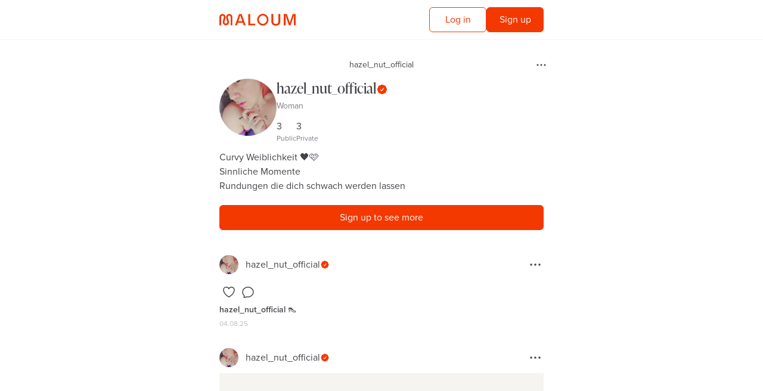

--- FILE ---
content_type: text/html; charset=utf-8
request_url: https://app.maloum.com/creator/hazel_nut_official
body_size: 18297
content:
<!doctype html>
<html lang="en">
  <head>
    <meta charset="UTF-8" />
    <meta content="#da532c" name="msapplication-TileColor" />
    <meta content="#ffffff" name="theme-color" />
    <meta content="width=device-width, initial-scale=1.0, viewport-fit=cover" name="viewport" />

    <link href="/favicon/favicon.ico" rel="icon" />
    <link href="/favicon/apple-touch-icon.png" rel="apple-touch-icon" sizes="180x180" />
    <link href="/favicon/favicon-32x32.png" rel="icon" sizes="32x32" type="image/png" />
    <link href="/favicon/favicon-16x16.png" rel="icon" sizes="16x16" type="image/png" />
    <link href="/favicon/site.webmanifest" rel="manifest" />
    <link color="#f33800" href="/favicon/safari-pinned-tab.svg" rel="mask-icon" />
    <link href="https://use.typekit.net/pco8lix.css" rel="stylesheet" />

    <script src="/config/env.js"></script>
    <script>
      const customViewportCorrectionVariable = "vh";

      function setViewportProperty(doc) {
        let prevClientHeight;
        const customVar = "--" + (customViewportCorrectionVariable || "vh");

        function handleResize() {
          const clientHeight = doc.clientHeight;
          if (clientHeight === prevClientHeight) return;
          requestAnimationFrame(function updateViewportHeight() {
            doc.style.setProperty(customVar, clientHeight * 0.01 + "px");
            prevClientHeight = clientHeight;
          });
        }

        handleResize();
        return handleResize;
      }

      window.addEventListener("resize", setViewportProperty(document.documentElement));
    </script>
    <!-- Google Tag Manager -->
    <script>
      (function (w, d, s, l, i) {
        try {
          w[l] = w[l] || [];
          w[l].push({ "gtm.start": new Date().getTime(), event: "gtm.js" });
          var f = d.getElementsByTagName(s)[0],
            j = d.createElement(s),
            dl = l != "dataLayer" ? "&l=" + l : "";
          j.async = true;
          j.src = "https://www.googletagmanager.com/gtm.js?id=" + i + dl;
          f.parentNode.insertBefore(j, f);
        } catch (e) {
          console.log(e);
        }
      })(window, document, "script", "dataLayer", "GTM-PLW4PT4");
    </script>
    <!-- End Google Tag Manager -->

    
    
<style type="text/css">/*
! tailwindcss v3.3.5 | MIT License | https://tailwindcss.com
*//*
1. Prevent padding and border from affecting element width. (https://github.com/mozdevs/cssremedy/issues/4)
2. Allow adding a border to an element by just adding a border-width. (https://github.com/tailwindcss/tailwindcss/pull/116)
*/

*,
::before,
::after {
  box-sizing: border-box; /* 1 */
  border-width: 0; /* 2 */
  border-style: solid; /* 2 */
  border-color: #DFDFE2; /* 2 */
}

::before,
::after {
  --tw-content: '';
}

/*
1. Use a consistent sensible line-height in all browsers.
2. Prevent adjustments of font size after orientation changes in iOS.
3. Use a more readable tab size.
4. Use the user's configured `sans` font-family by default.
5. Use the user's configured `sans` font-feature-settings by default.
6. Use the user's configured `sans` font-variation-settings by default.
*/

html {
  line-height: 1.5; /* 1 */
  -webkit-text-size-adjust: 100%; /* 2 */
  -moz-tab-size: 4; /* 3 */
  -o-tab-size: 4;
     tab-size: 4; /* 3 */
  font-family: proxima-nova, sans-serif; /* 4 */
  font-feature-settings: normal; /* 5 */
  font-variation-settings: normal; /* 6 */
}

/*
1. Remove the margin in all browsers.
2. Inherit line-height from `html` so users can set them as a class directly on the `html` element.
*/

body {
  margin: 0; /* 1 */
  line-height: inherit; /* 2 */
}

/*
1. Add the correct height in Firefox.
2. Correct the inheritance of border color in Firefox. (https://bugzilla.mozilla.org/show_bug.cgi?id=190655)
3. Ensure horizontal rules are visible by default.
*/

hr {
  height: 0; /* 1 */
  color: inherit; /* 2 */
  border-top-width: 1px; /* 3 */
}

/*
Add the correct text decoration in Chrome, Edge, and Safari.
*/

abbr:where([title]) {
  -webkit-text-decoration: underline dotted;
          text-decoration: underline dotted;
}

/*
Remove the default font size and weight for headings.
*/

h1,
h2,
h3,
h4,
h5,
h6 {
  font-size: inherit;
  font-weight: inherit;
}

/*
Reset links to optimize for opt-in styling instead of opt-out.
*/

a {
  color: inherit;
  text-decoration: inherit;
}

/*
Add the correct font weight in Edge and Safari.
*/

b,
strong {
  font-weight: bolder;
}

/*
1. Use the user's configured `mono` font family by default.
2. Correct the odd `em` font sizing in all browsers.
*/

code,
kbd,
samp,
pre {
  font-family: ui-monospace, SFMono-Regular, Menlo, Monaco, Consolas, "Liberation Mono", "Courier New", monospace; /* 1 */
  font-size: 1em; /* 2 */
}

/*
Add the correct font size in all browsers.
*/

small {
  font-size: 80%;
}

/*
Prevent `sub` and `sup` elements from affecting the line height in all browsers.
*/

sub,
sup {
  font-size: 75%;
  line-height: 0;
  position: relative;
  vertical-align: baseline;
}

sub {
  bottom: -0.25em;
}

sup {
  top: -0.5em;
}

/*
1. Remove text indentation from table contents in Chrome and Safari. (https://bugs.chromium.org/p/chromium/issues/detail?id=999088, https://bugs.webkit.org/show_bug.cgi?id=201297)
2. Correct table border color inheritance in all Chrome and Safari. (https://bugs.chromium.org/p/chromium/issues/detail?id=935729, https://bugs.webkit.org/show_bug.cgi?id=195016)
3. Remove gaps between table borders by default.
*/

table {
  text-indent: 0; /* 1 */
  border-color: inherit; /* 2 */
  border-collapse: collapse; /* 3 */
}

/*
1. Change the font styles in all browsers.
2. Remove the margin in Firefox and Safari.
3. Remove default padding in all browsers.
*/

button,
input,
optgroup,
select,
textarea {
  font-family: inherit; /* 1 */
  font-feature-settings: inherit; /* 1 */
  font-variation-settings: inherit; /* 1 */
  font-size: 100%; /* 1 */
  font-weight: inherit; /* 1 */
  line-height: inherit; /* 1 */
  color: inherit; /* 1 */
  margin: 0; /* 2 */
  padding: 0; /* 3 */
}

/*
Remove the inheritance of text transform in Edge and Firefox.
*/

button,
select {
  text-transform: none;
}

/*
1. Correct the inability to style clickable types in iOS and Safari.
2. Remove default button styles.
*/

button,
[type='button'],
[type='reset'],
[type='submit'] {
  -webkit-appearance: button; /* 1 */
  background-color: transparent; /* 2 */
  background-image: none; /* 2 */
}

/*
Use the modern Firefox focus style for all focusable elements.
*/

:-moz-focusring {
  outline: auto;
}

/*
Remove the additional `:invalid` styles in Firefox. (https://github.com/mozilla/gecko-dev/blob/2f9eacd9d3d995c937b4251a5557d95d494c9be1/layout/style/res/forms.css#L728-L737)
*/

:-moz-ui-invalid {
  box-shadow: none;
}

/*
Add the correct vertical alignment in Chrome and Firefox.
*/

progress {
  vertical-align: baseline;
}

/*
Correct the cursor style of increment and decrement buttons in Safari.
*/

::-webkit-inner-spin-button,
::-webkit-outer-spin-button {
  height: auto;
}

/*
1. Correct the odd appearance in Chrome and Safari.
2. Correct the outline style in Safari.
*/

[type='search'] {
  -webkit-appearance: textfield; /* 1 */
  outline-offset: -2px; /* 2 */
}

/*
Remove the inner padding in Chrome and Safari on macOS.
*/

::-webkit-search-decoration {
  -webkit-appearance: none;
}

/*
1. Correct the inability to style clickable types in iOS and Safari.
2. Change font properties to `inherit` in Safari.
*/

::-webkit-file-upload-button {
  -webkit-appearance: button; /* 1 */
  font: inherit; /* 2 */
}

/*
Add the correct display in Chrome and Safari.
*/

summary {
  display: list-item;
}

/*
Removes the default spacing and border for appropriate elements.
*/

blockquote,
dl,
dd,
h1,
h2,
h3,
h4,
h5,
h6,
hr,
figure,
p,
pre {
  margin: 0;
}

fieldset {
  margin: 0;
  padding: 0;
}

legend {
  padding: 0;
}

ol,
ul,
menu {
  list-style: none;
  margin: 0;
  padding: 0;
}

/*
Reset default styling for dialogs.
*/
dialog {
  padding: 0;
}

/*
Prevent resizing textareas horizontally by default.
*/

textarea {
  resize: vertical;
}

/*
1. Reset the default placeholder opacity in Firefox. (https://github.com/tailwindlabs/tailwindcss/issues/3300)
2. Set the default placeholder color to the user's configured gray 400 color.
*/

input::-moz-placeholder, textarea::-moz-placeholder {
  opacity: 1; /* 1 */
  color: #9F9FA8; /* 2 */
}

input::placeholder,
textarea::placeholder {
  opacity: 1; /* 1 */
  color: #9F9FA8; /* 2 */
}

/*
Set the default cursor for buttons.
*/

button,
[role="button"] {
  cursor: pointer;
}

/*
Make sure disabled buttons don't get the pointer cursor.
*/
:disabled {
  cursor: default;
}

/*
1. Make replaced elements `display: block` by default. (https://github.com/mozdevs/cssremedy/issues/14)
2. Add `vertical-align: middle` to align replaced elements more sensibly by default. (https://github.com/jensimmons/cssremedy/issues/14#issuecomment-634934210)
   This can trigger a poorly considered lint error in some tools but is included by design.
*/

img,
svg,
video,
canvas,
audio,
iframe,
embed,
object {
  display: block; /* 1 */
  vertical-align: middle; /* 2 */
}

/*
Constrain images and videos to the parent width and preserve their intrinsic aspect ratio. (https://github.com/mozdevs/cssremedy/issues/14)
*/

img,
video {
  max-width: 100%;
  height: auto;
}

/* Make elements with the HTML hidden attribute stay hidden by default */
[hidden] {
  display: none;
}

[type='text'],input:where(:not([type])),[type='email'],[type='url'],[type='password'],[type='number'],[type='date'],[type='datetime-local'],[type='month'],[type='search'],[type='tel'],[type='time'],[type='week'],[multiple],textarea,select {
  -webkit-appearance: none;
     -moz-appearance: none;
          appearance: none;
  background-color: #fff;
  border-color: #7E7E8B;
  border-width: 1px;
  border-radius: 0px;
  padding-top: 0.5rem;
  padding-right: 0.75rem;
  padding-bottom: 0.5rem;
  padding-left: 0.75rem;
  font-size: 1rem;
  line-height: 1.5rem;
  --tw-shadow: 0 0 #0000;
}

[type='text']:focus, input:where(:not([type])):focus, [type='email']:focus, [type='url']:focus, [type='password']:focus, [type='number']:focus, [type='date']:focus, [type='datetime-local']:focus, [type='month']:focus, [type='search']:focus, [type='tel']:focus, [type='time']:focus, [type='week']:focus, [multiple]:focus, textarea:focus, select:focus {
  outline: 2px solid transparent;
  outline-offset: 2px;
  --tw-ring-inset: var(--tw-empty,/*!*/ /*!*/);
  --tw-ring-offset-width: 0px;
  --tw-ring-offset-color: #fff;
  --tw-ring-color: #2563eb;
  --tw-ring-offset-shadow: var(--tw-ring-inset) 0 0 0 var(--tw-ring-offset-width) var(--tw-ring-offset-color);
  --tw-ring-shadow: var(--tw-ring-inset) 0 0 0 calc(1px + var(--tw-ring-offset-width)) var(--tw-ring-color);
  box-shadow: var(--tw-ring-offset-shadow), var(--tw-ring-shadow), var(--tw-shadow);
  border-color: #2563eb;
}

input::-moz-placeholder, textarea::-moz-placeholder {
  color: #7E7E8B;
  opacity: 1;
}

input::placeholder,textarea::placeholder {
  color: #7E7E8B;
  opacity: 1;
}

::-webkit-datetime-edit-fields-wrapper {
  padding: 0;
}

::-webkit-date-and-time-value {
  min-height: 1.5em;
  text-align: inherit;
}

::-webkit-datetime-edit {
  display: inline-flex;
}

::-webkit-datetime-edit,::-webkit-datetime-edit-year-field,::-webkit-datetime-edit-month-field,::-webkit-datetime-edit-day-field,::-webkit-datetime-edit-hour-field,::-webkit-datetime-edit-minute-field,::-webkit-datetime-edit-second-field,::-webkit-datetime-edit-millisecond-field,::-webkit-datetime-edit-meridiem-field {
  padding-top: 0;
  padding-bottom: 0;
}

select {
  background-image: url("data:image/svg+xml,%3csvg xmlns='http://www.w3.org/2000/svg' fill='none' viewBox='0 0 20 20'%3e%3cpath stroke='%237E7E8B' stroke-linecap='round' stroke-linejoin='round' stroke-width='1.5' d='M6 8l4 4 4-4'/%3e%3c/svg%3e");
  background-position: right 0.5rem center;
  background-repeat: no-repeat;
  background-size: 1.5em 1.5em;
  padding-right: 2.5rem;
  -webkit-print-color-adjust: exact;
          print-color-adjust: exact;
}

[multiple],[size]:where(select:not([size="1"])) {
  background-image: initial;
  background-position: initial;
  background-repeat: unset;
  background-size: initial;
  padding-right: 0.75rem;
  -webkit-print-color-adjust: unset;
          print-color-adjust: unset;
}

[type='checkbox'],[type='radio'] {
  -webkit-appearance: none;
     -moz-appearance: none;
          appearance: none;
  padding: 0;
  -webkit-print-color-adjust: exact;
          print-color-adjust: exact;
  display: inline-block;
  vertical-align: middle;
  background-origin: border-box;
  -webkit-user-select: none;
     -moz-user-select: none;
          user-select: none;
  flex-shrink: 0;
  height: 1rem;
  width: 1rem;
  color: #2563eb;
  background-color: #fff;
  border-color: #7E7E8B;
  border-width: 1px;
  --tw-shadow: 0 0 #0000;
}

[type='checkbox'] {
  border-radius: 0px;
}

[type='radio'] {
  border-radius: 100%;
}

[type='checkbox']:focus,[type='radio']:focus {
  outline: 2px solid transparent;
  outline-offset: 2px;
  --tw-ring-inset: var(--tw-empty,/*!*/ /*!*/);
  --tw-ring-offset-width: 2px;
  --tw-ring-offset-color: #fff;
  --tw-ring-color: #2563eb;
  --tw-ring-offset-shadow: var(--tw-ring-inset) 0 0 0 var(--tw-ring-offset-width) var(--tw-ring-offset-color);
  --tw-ring-shadow: var(--tw-ring-inset) 0 0 0 calc(2px + var(--tw-ring-offset-width)) var(--tw-ring-color);
  box-shadow: var(--tw-ring-offset-shadow), var(--tw-ring-shadow), var(--tw-shadow);
}

[type='checkbox']:checked,[type='radio']:checked {
  border-color: transparent;
  background-color: currentColor;
  background-size: 100% 100%;
  background-position: center;
  background-repeat: no-repeat;
}

[type='checkbox']:checked {
  background-image: url("data:image/svg+xml,%3csvg viewBox='0 0 16 16' fill='white' xmlns='http://www.w3.org/2000/svg'%3e%3cpath d='M12.207 4.793a1 1 0 010 1.414l-5 5a1 1 0 01-1.414 0l-2-2a1 1 0 011.414-1.414L6.5 9.086l4.293-4.293a1 1 0 011.414 0z'/%3e%3c/svg%3e");
}

[type='radio']:checked {
  background-image: url("data:image/svg+xml,%3csvg viewBox='0 0 16 16' fill='white' xmlns='http://www.w3.org/2000/svg'%3e%3ccircle cx='8' cy='8' r='3'/%3e%3c/svg%3e");
}

[type='checkbox']:checked:hover,[type='checkbox']:checked:focus,[type='radio']:checked:hover,[type='radio']:checked:focus {
  border-color: transparent;
  background-color: currentColor;
}

[type='checkbox']:indeterminate {
  background-image: url("data:image/svg+xml,%3csvg xmlns='http://www.w3.org/2000/svg' fill='none' viewBox='0 0 16 16'%3e%3cpath stroke='white' stroke-linecap='round' stroke-linejoin='round' stroke-width='2' d='M4 8h8'/%3e%3c/svg%3e");
  border-color: transparent;
  background-color: currentColor;
  background-size: 100% 100%;
  background-position: center;
  background-repeat: no-repeat;
}

[type='checkbox']:indeterminate:hover,[type='checkbox']:indeterminate:focus {
  border-color: transparent;
  background-color: currentColor;
}

[type='file'] {
  background: unset;
  border-color: inherit;
  border-width: 0;
  border-radius: 0;
  padding: 0;
  font-size: unset;
  line-height: inherit;
}

[type='file']:focus {
  outline: 1px solid ButtonText;
  outline: 1px auto -webkit-focus-ring-color;
}

*, ::before, ::after {
  --tw-border-spacing-x: 0;
  --tw-border-spacing-y: 0;
  --tw-translate-x: 0;
  --tw-translate-y: 0;
  --tw-rotate: 0;
  --tw-skew-x: 0;
  --tw-skew-y: 0;
  --tw-scale-x: 1;
  --tw-scale-y: 1;
  --tw-pan-x:  ;
  --tw-pan-y:  ;
  --tw-pinch-zoom:  ;
  --tw-scroll-snap-strictness: proximity;
  --tw-gradient-from-position:  ;
  --tw-gradient-via-position:  ;
  --tw-gradient-to-position:  ;
  --tw-ordinal:  ;
  --tw-slashed-zero:  ;
  --tw-numeric-figure:  ;
  --tw-numeric-spacing:  ;
  --tw-numeric-fraction:  ;
  --tw-ring-inset:  ;
  --tw-ring-offset-width: 0px;
  --tw-ring-offset-color: #fff;
  --tw-ring-color: rgb(59 130 246 / 0.5);
  --tw-ring-offset-shadow: 0 0 #0000;
  --tw-ring-shadow: 0 0 #0000;
  --tw-shadow: 0 0 #0000;
  --tw-shadow-colored: 0 0 #0000;
  --tw-blur:  ;
  --tw-brightness:  ;
  --tw-contrast:  ;
  --tw-grayscale:  ;
  --tw-hue-rotate:  ;
  --tw-invert:  ;
  --tw-saturate:  ;
  --tw-sepia:  ;
  --tw-drop-shadow:  ;
  --tw-backdrop-blur:  ;
  --tw-backdrop-brightness:  ;
  --tw-backdrop-contrast:  ;
  --tw-backdrop-grayscale:  ;
  --tw-backdrop-hue-rotate:  ;
  --tw-backdrop-invert:  ;
  --tw-backdrop-opacity:  ;
  --tw-backdrop-saturate:  ;
  --tw-backdrop-sepia:  ;
}

::backdrop {
  --tw-border-spacing-x: 0;
  --tw-border-spacing-y: 0;
  --tw-translate-x: 0;
  --tw-translate-y: 0;
  --tw-rotate: 0;
  --tw-skew-x: 0;
  --tw-skew-y: 0;
  --tw-scale-x: 1;
  --tw-scale-y: 1;
  --tw-pan-x:  ;
  --tw-pan-y:  ;
  --tw-pinch-zoom:  ;
  --tw-scroll-snap-strictness: proximity;
  --tw-gradient-from-position:  ;
  --tw-gradient-via-position:  ;
  --tw-gradient-to-position:  ;
  --tw-ordinal:  ;
  --tw-slashed-zero:  ;
  --tw-numeric-figure:  ;
  --tw-numeric-spacing:  ;
  --tw-numeric-fraction:  ;
  --tw-ring-inset:  ;
  --tw-ring-offset-width: 0px;
  --tw-ring-offset-color: #fff;
  --tw-ring-color: rgb(59 130 246 / 0.5);
  --tw-ring-offset-shadow: 0 0 #0000;
  --tw-ring-shadow: 0 0 #0000;
  --tw-shadow: 0 0 #0000;
  --tw-shadow-colored: 0 0 #0000;
  --tw-blur:  ;
  --tw-brightness:  ;
  --tw-contrast:  ;
  --tw-grayscale:  ;
  --tw-hue-rotate:  ;
  --tw-invert:  ;
  --tw-saturate:  ;
  --tw-sepia:  ;
  --tw-drop-shadow:  ;
  --tw-backdrop-blur:  ;
  --tw-backdrop-brightness:  ;
  --tw-backdrop-contrast:  ;
  --tw-backdrop-grayscale:  ;
  --tw-backdrop-hue-rotate:  ;
  --tw-backdrop-invert:  ;
  --tw-backdrop-opacity:  ;
  --tw-backdrop-saturate:  ;
  --tw-backdrop-sepia:  ;
}
.container {
  width: 100%;
}
@media (min-width: 390px) {

  .container {
    max-width: 390px;
  }
}
@media (min-width: 576px) {

  .container {
    max-width: 576px;
  }
}
@media (min-width: 640px) {

  .container {
    max-width: 640px;
  }
}
@media (min-width: 768px) {

  .container {
    max-width: 768px;
  }
}
@media (min-width: 1024px) {

  .container {
    max-width: 1024px;
  }
}
@media (min-width: 1280px) {

  .container {
    max-width: 1280px;
  }
}
@media (min-width: 1536px) {

  .container {
    max-width: 1536px;
  }
}
.full-height {
    height: 100%;
    height: calc(var(--vh, 1vh) * 100);
  }
.scrollbar-hide::-webkit-scrollbar {
    display: none;
  }
/* For IE, Edge and Firefox */
.scrollbar-hide {
      -ms-overflow-style: none;  /* IE and Edge */
      scrollbar-width: none;  /* Firefox */
  }
.sr-only {
  position: absolute;
  width: 1px;
  height: 1px;
  padding: 0;
  margin: -1px;
  overflow: hidden;
  clip: rect(0, 0, 0, 0);
  white-space: nowrap;
  border-width: 0;
}
.pointer-events-none {
  pointer-events: none;
}
.\!visible {
  visibility: visible !important;
}
.visible {
  visibility: visible;
}
.fixed {
  position: fixed;
}
.absolute {
  position: absolute;
}
.relative {
  position: relative;
}
.sticky {
  position: sticky;
}
.inset-0 {
  inset: 0px;
}
.-bottom-16 {
  bottom: -4rem;
}
.-bottom-4 {
  bottom: -1rem;
}
.-left-\[1rem\] {
  left: -1rem;
}
.-right-1 {
  right: -0.25rem;
}
.-top-0 {
  top: -0px;
}
.-top-0\.5 {
  top: -0.125rem;
}
.-top-2 {
  top: -0.5rem;
}
.-top-4 {
  top: -1rem;
}
.-top-\[3\.5rem\] {
  top: -3.5rem;
}
.bottom-0 {
  bottom: 0px;
}
.bottom-14 {
  bottom: 3.5rem;
}
.bottom-8 {
  bottom: 2rem;
}
.bottom-\[10rem\] {
  bottom: 10rem;
}
.bottom-\[20rem\] {
  bottom: 20rem;
}
.bottom-\[3\.3125rem\] {
  bottom: 3.3125rem;
}
.bottom-\[40rem\] {
  bottom: 40rem;
}
.bottom-\[5rem\] {
  bottom: 5rem;
}
.bottom-\[66px\] {
  bottom: 66px;
}
.bottom-\[74px\] {
  bottom: 74px;
}
.left-0 {
  left: 0px;
}
.left-1\/2 {
  left: 50%;
}
.left-10 {
  left: 2.5rem;
}
.left-4 {
  left: 1rem;
}
.right-0 {
  right: 0px;
}
.right-1 {
  right: 0.25rem;
}
.right-2 {
  right: 0.5rem;
}
.right-3 {
  right: 0.75rem;
}
.top-0 {
  top: 0px;
}
.top-1\/2 {
  top: 50%;
}
.top-2 {
  top: 0.5rem;
}
.top-3 {
  top: 0.75rem;
}
.top-5 {
  top: 1.25rem;
}
.top-\[-2px\] {
  top: -2px;
}
.top-\[10rem\] {
  top: 10rem;
}
.top-\[3rem\] {
  top: 3rem;
}
.-z-\[1\] {
  z-index: -1;
}
.-z-\[2\] {
  z-index: -2;
}
.z-0 {
  z-index: 0;
}
.z-10 {
  z-index: 10;
}
.z-20 {
  z-index: 20;
}
.z-50 {
  z-index: 50;
}
.z-\[10\] {
  z-index: 10;
}
.z-\[1\] {
  z-index: 1;
}
.z-\[49\] {
  z-index: 49;
}
.z-\[50\] {
  z-index: 50;
}
.z-\[51\] {
  z-index: 51;
}
.z-\[600\] {
  z-index: 600;
}
.z-\[60\] {
  z-index: 60;
}
.z-\[9990\] {
  z-index: 9990;
}
.z-\[9997\] {
  z-index: 9997;
}
.z-\[9998\] {
  z-index: 9998;
}
.z-\[9999\] {
  z-index: 9999;
}
.z-\[999\] {
  z-index: 999;
}
.col-span-1 {
  grid-column: span 1 / span 1;
}
.col-span-2 {
  grid-column: span 2 / span 2;
}
.-m-2 {
  margin: -0.5rem;
}
.m-0 {
  margin: 0px;
}
.m-1 {
  margin: 0.25rem;
}
.m-2 {
  margin: 0.5rem;
}
.mx-2 {
  margin-left: 0.5rem;
  margin-right: 0.5rem;
}
.mx-4 {
  margin-left: 1rem;
  margin-right: 1rem;
}
.mx-auto {
  margin-left: auto;
  margin-right: auto;
}
.my-0 {
  margin-top: 0px;
  margin-bottom: 0px;
}
.my-0\.5 {
  margin-top: 0.125rem;
  margin-bottom: 0.125rem;
}
.my-1 {
  margin-top: 0.25rem;
  margin-bottom: 0.25rem;
}
.my-16 {
  margin-top: 4rem;
  margin-bottom: 4rem;
}
.my-2 {
  margin-top: 0.5rem;
  margin-bottom: 0.5rem;
}
.my-4 {
  margin-top: 1rem;
  margin-bottom: 1rem;
}
.my-5 {
  margin-top: 1.25rem;
  margin-bottom: 1.25rem;
}
.my-8 {
  margin-top: 2rem;
  margin-bottom: 2rem;
}
.-ml-2 {
  margin-left: -0.5rem;
}
.-mr-1 {
  margin-right: -0.25rem;
}
.-mr-2 {
  margin-right: -0.5rem;
}
.-mr-2\.5 {
  margin-right: -0.625rem;
}
.-mt-1 {
  margin-top: -0.25rem;
}
.-mt-4 {
  margin-top: -1rem;
}
.mb-0 {
  margin-bottom: 0px;
}
.mb-1 {
  margin-bottom: 0.25rem;
}
.mb-10 {
  margin-bottom: 2.5rem;
}
.mb-16 {
  margin-bottom: 4rem;
}
.mb-2 {
  margin-bottom: 0.5rem;
}
.mb-3 {
  margin-bottom: 0.75rem;
}
.mb-4 {
  margin-bottom: 1rem;
}
.mb-5 {
  margin-bottom: 1.25rem;
}
.mb-6 {
  margin-bottom: 1.5rem;
}
.mb-\[4\.1875rem\] {
  margin-bottom: 4.1875rem;
}
.mb-\[58px\] {
  margin-bottom: 58px;
}
.ml-0 {
  margin-left: 0px;
}
.ml-0\.5 {
  margin-left: 0.125rem;
}
.ml-1 {
  margin-left: 0.25rem;
}
.ml-2 {
  margin-left: 0.5rem;
}
.ml-2\.5 {
  margin-left: 0.625rem;
}
.ml-3 {
  margin-left: 0.75rem;
}
.ml-4 {
  margin-left: 1rem;
}
.ml-60 {
  margin-left: 15rem;
}
.ml-8 {
  margin-left: 2rem;
}
.ml-\[74px\] {
  margin-left: 74px;
}
.mr-0 {
  margin-right: 0px;
}
.mr-1 {
  margin-right: 0.25rem;
}
.mr-1\.5 {
  margin-right: 0.375rem;
}
.mr-2 {
  margin-right: 0.5rem;
}
.mr-3 {
  margin-right: 0.75rem;
}
.mr-4 {
  margin-right: 1rem;
}
.mr-6 {
  margin-right: 1.5rem;
}
.mr-8 {
  margin-right: 2rem;
}
.mt-0 {
  margin-top: 0px;
}
.mt-0\.5 {
  margin-top: 0.125rem;
}
.mt-1 {
  margin-top: 0.25rem;
}
.mt-1\.5 {
  margin-top: 0.375rem;
}
.mt-12 {
  margin-top: 3rem;
}
.mt-2 {
  margin-top: 0.5rem;
}
.mt-3 {
  margin-top: 0.75rem;
}
.mt-4 {
  margin-top: 1rem;
}
.mt-5 {
  margin-top: 1.25rem;
}
.mt-6 {
  margin-top: 1.5rem;
}
.mt-8 {
  margin-top: 2rem;
}
.box-border {
  box-sizing: border-box;
}
.line-clamp-1 {
  overflow: hidden;
  display: -webkit-box;
  -webkit-box-orient: vertical;
  -webkit-line-clamp: 1;
}
.line-clamp-2 {
  overflow: hidden;
  display: -webkit-box;
  -webkit-box-orient: vertical;
  -webkit-line-clamp: 2;
}
.line-clamp-3 {
  overflow: hidden;
  display: -webkit-box;
  -webkit-box-orient: vertical;
  -webkit-line-clamp: 3;
}
.line-clamp-5 {
  overflow: hidden;
  display: -webkit-box;
  -webkit-box-orient: vertical;
  -webkit-line-clamp: 5;
}
.block {
  display: block;
}
.inline-block {
  display: inline-block;
}
.inline {
  display: inline;
}
.flex {
  display: flex;
}
.inline-flex {
  display: inline-flex;
}
.grid {
  display: grid;
}
.hidden {
  display: none;
}
.aspect-\[1\.5\/1\] {
  aspect-ratio: 1.5/1;
}
.aspect-\[130\/172\] {
  aspect-ratio: 130/172;
}
.aspect-\[3\/4\] {
  aspect-ratio: 3/4;
}
.aspect-square {
  aspect-ratio: 1 / 1;
}
.h-0 {
  height: 0px;
}
.h-0\.5 {
  height: 0.125rem;
}
.h-1 {
  height: 0.25rem;
}
.h-10 {
  height: 2.5rem;
}
.h-12 {
  height: 3rem;
}
.h-14 {
  height: 3.5rem;
}
.h-16 {
  height: 4rem;
}
.h-2 {
  height: 0.5rem;
}
.h-2\/3 {
  height: 66.666667%;
}
.h-20 {
  height: 5rem;
}
.h-24 {
  height: 6rem;
}
.h-28 {
  height: 7rem;
}
.h-3 {
  height: 0.75rem;
}
.h-32 {
  height: 8rem;
}
.h-4 {
  height: 1rem;
}
.h-44 {
  height: 11rem;
}
.h-5 {
  height: 1.25rem;
}
.h-6 {
  height: 1.5rem;
}
.h-64 {
  height: 16rem;
}
.h-7 {
  height: 1.75rem;
}
.h-8 {
  height: 2rem;
}
.h-80 {
  height: 20rem;
}
.h-9 {
  height: 2.25rem;
}
.h-96 {
  height: 24rem;
}
.h-\[1\.125rem\] {
  height: 1.125rem;
}
.h-\[150vh\] {
  height: 150vh;
}
.h-\[15rem\] {
  height: 15rem;
}
.h-\[1rem\] {
  height: 1rem;
}
.h-\[200px\] {
  height: 200px;
}
.h-\[25rem\] {
  height: 25rem;
}
.h-\[2px\] {
  height: 2px;
}
.h-\[3\.5rem\] {
  height: 3.5rem;
}
.h-\[3rem\] {
  height: 3rem;
}
.h-\[5\.5rem\] {
  height: 5.5rem;
}
.h-\[5rem\] {
  height: 5rem;
}
.h-\[6\.5rem\] {
  height: 6.5rem;
}
.h-\[60\%\] {
  height: 60%;
}
.h-\[6rem\] {
  height: 6rem;
}
.h-\[7\.5rem\] {
  height: 7.5rem;
}
.h-\[7rem\] {
  height: 7rem;
}
.h-\[8\.5rem\] {
  height: 8.5rem;
}
.h-\[calc\(100\%_\+_1px\)\] {
  height: calc(100% + 1px);
}
.h-fit {
  height: -moz-fit-content;
  height: fit-content;
}
.h-full {
  height: 100%;
}
.h-px {
  height: 1px;
}
.h-screen {
  height: 100vh;
}
.max-h-\[11\.25rem\] {
  max-height: 11.25rem;
}
.max-h-\[300px\] {
  max-height: 300px;
}
.max-h-\[8\.75rem\] {
  max-height: 8.75rem;
}
.max-h-\[8rem\] {
  max-height: 8rem;
}
.max-h-\[calc\(100\%-2rem\)\] {
  max-height: calc(100% - 2rem);
}
.max-h-\[calc\(100\%-3rem\)\] {
  max-height: calc(100% - 3rem);
}
.max-h-full {
  max-height: 100%;
}
.min-h-\[10rem\] {
  min-height: 10rem;
}
.min-h-\[15rem\] {
  min-height: 15rem;
}
.min-h-\[2\.75rem\] {
  min-height: 2.75rem;
}
.min-h-\[262px\] {
  min-height: 262px;
}
.min-h-\[6rem\] {
  min-height: 6rem;
}
.min-h-fit {
  min-height: -moz-fit-content;
  min-height: fit-content;
}
.min-h-full {
  min-height: 100%;
}
.\!w-\[unset\] {
  width: unset !important;
}
.\!w-fit {
  width: -moz-fit-content !important;
  width: fit-content !important;
}
.w-0 {
  width: 0px;
}
.w-1\/2 {
  width: 50%;
}
.w-1\/3 {
  width: 33.333333%;
}
.w-1\/4 {
  width: 25%;
}
.w-1\/6 {
  width: 16.666667%;
}
.w-10 {
  width: 2.5rem;
}
.w-11 {
  width: 2.75rem;
}
.w-12 {
  width: 3rem;
}
.w-14 {
  width: 3.5rem;
}
.w-16 {
  width: 4rem;
}
.w-2 {
  width: 0.5rem;
}
.w-2\/3 {
  width: 66.666667%;
}
.w-2\/6 {
  width: 33.333333%;
}
.w-20 {
  width: 5rem;
}
.w-24 {
  width: 6rem;
}
.w-3 {
  width: 0.75rem;
}
.w-3\/4 {
  width: 75%;
}
.w-3\/5 {
  width: 60%;
}
.w-3\/6 {
  width: 50%;
}
.w-32 {
  width: 8rem;
}
.w-36 {
  width: 9rem;
}
.w-4 {
  width: 1rem;
}
.w-40 {
  width: 10rem;
}
.w-44 {
  width: 11rem;
}
.w-48 {
  width: 12rem;
}
.w-5 {
  width: 1.25rem;
}
.w-6 {
  width: 1.5rem;
}
.w-60 {
  width: 15rem;
}
.w-64 {
  width: 16rem;
}
.w-7 {
  width: 1.75rem;
}
.w-8 {
  width: 2rem;
}
.w-\[1\.125rem\] {
  width: 1.125rem;
}
.w-\[150px\] {
  width: 150px;
}
.w-\[16px\] {
  width: 16px;
}
.w-\[200px\] {
  width: 200px;
}
.w-\[5\.5rem\] {
  width: 5.5rem;
}
.w-\[5rem\] {
  width: 5rem;
}
.w-\[60\%\] {
  width: 60%;
}
.w-\[6rem\] {
  width: 6rem;
}
.w-\[7\.1875rem\] {
  width: 7.1875rem;
}
.w-\[70\%\] {
  width: 70%;
}
.w-\[8\.5rem\] {
  width: 8.5rem;
}
.w-\[8rem\] {
  width: 8rem;
}
.w-\[calc\(100\%-2rem\)\] {
  width: calc(100% - 2rem);
}
.w-\[calc\(100\%-3\.5rem\)\] {
  width: calc(100% - 3.5rem);
}
.w-\[calc\(100\%-74px\)\] {
  width: calc(100% - 74px);
}
.w-fit {
  width: -moz-fit-content;
  width: fit-content;
}
.w-full {
  width: 100%;
}
.w-screen {
  width: 100vw;
}
.min-w-0 {
  min-width: 0px;
}
.min-w-\[1\.25rem\] {
  min-width: 1.25rem;
}
.min-w-\[12rem\] {
  min-width: 12rem;
}
.min-w-\[6rem\] {
  min-width: 6rem;
}
.min-w-\[8\.5rem\] {
  min-width: 8.5rem;
}
.min-w-fit {
  min-width: -moz-fit-content;
  min-width: fit-content;
}
.min-w-full {
  min-width: 100%;
}
.max-w-\[100vw\] {
  max-width: 100vw;
}
.max-w-\[11\.25rem\] {
  max-width: 11.25rem;
}
.max-w-\[14rem\] {
  max-width: 14rem;
}
.max-w-\[16\.25rem\] {
  max-width: 16.25rem;
}
.max-w-\[16rem\] {
  max-width: 16rem;
}
.max-w-\[25rem\] {
  max-width: 25rem;
}
.max-w-\[37\.5rem\] {
  max-width: 37.5rem;
}
.max-w-\[600px\] {
  max-width: 600px;
}
.max-w-\[70\%\] {
  max-width: 70%;
}
.max-w-\[8\.75rem\] {
  max-width: 8.75rem;
}
.max-w-full {
  max-width: 100%;
}
.max-w-min {
  max-width: -moz-min-content;
  max-width: min-content;
}
.max-w-xl {
  max-width: 36rem;
}
.max-w-xs {
  max-width: 20rem;
}
.flex-1 {
  flex: 1 1 0%;
}
.flex-none {
  flex: none;
}
.flex-shrink {
  flex-shrink: 1;
}
.shrink {
  flex-shrink: 1;
}
.shrink-0 {
  flex-shrink: 0;
}
.grow {
  flex-grow: 1;
}
.basis-1\/2 {
  flex-basis: 50%;
}
.origin-center {
  transform-origin: center;
}
.-translate-x-1\/2 {
  --tw-translate-x: -50%;
  transform: translate(var(--tw-translate-x), var(--tw-translate-y)) rotate(var(--tw-rotate)) skewX(var(--tw-skew-x)) skewY(var(--tw-skew-y)) scaleX(var(--tw-scale-x)) scaleY(var(--tw-scale-y));
}
.-translate-y-1\/2 {
  --tw-translate-y: -50%;
  transform: translate(var(--tw-translate-x), var(--tw-translate-y)) rotate(var(--tw-rotate)) skewX(var(--tw-skew-x)) skewY(var(--tw-skew-y)) scaleX(var(--tw-scale-x)) scaleY(var(--tw-scale-y));
}
.-translate-y-\[2\.75rem\] {
  --tw-translate-y: -2.75rem;
  transform: translate(var(--tw-translate-x), var(--tw-translate-y)) rotate(var(--tw-rotate)) skewX(var(--tw-skew-x)) skewY(var(--tw-skew-y)) scaleX(var(--tw-scale-x)) scaleY(var(--tw-scale-y));
}
.-translate-y-full {
  --tw-translate-y: -100%;
  transform: translate(var(--tw-translate-x), var(--tw-translate-y)) rotate(var(--tw-rotate)) skewX(var(--tw-skew-x)) skewY(var(--tw-skew-y)) scaleX(var(--tw-scale-x)) scaleY(var(--tw-scale-y));
}
.translate-y-0 {
  --tw-translate-y: 0px;
  transform: translate(var(--tw-translate-x), var(--tw-translate-y)) rotate(var(--tw-rotate)) skewX(var(--tw-skew-x)) skewY(var(--tw-skew-y)) scaleX(var(--tw-scale-x)) scaleY(var(--tw-scale-y));
}
.translate-y-1 {
  --tw-translate-y: 0.25rem;
  transform: translate(var(--tw-translate-x), var(--tw-translate-y)) rotate(var(--tw-rotate)) skewX(var(--tw-skew-x)) skewY(var(--tw-skew-y)) scaleX(var(--tw-scale-x)) scaleY(var(--tw-scale-y));
}
.translate-y-4 {
  --tw-translate-y: 1rem;
  transform: translate(var(--tw-translate-x), var(--tw-translate-y)) rotate(var(--tw-rotate)) skewX(var(--tw-skew-x)) skewY(var(--tw-skew-y)) scaleX(var(--tw-scale-x)) scaleY(var(--tw-scale-y));
}
.translate-y-full {
  --tw-translate-y: 100%;
  transform: translate(var(--tw-translate-x), var(--tw-translate-y)) rotate(var(--tw-rotate)) skewX(var(--tw-skew-x)) skewY(var(--tw-skew-y)) scaleX(var(--tw-scale-x)) scaleY(var(--tw-scale-y));
}
.-rotate-90 {
  --tw-rotate: -90deg;
  transform: translate(var(--tw-translate-x), var(--tw-translate-y)) rotate(var(--tw-rotate)) skewX(var(--tw-skew-x)) skewY(var(--tw-skew-y)) scaleX(var(--tw-scale-x)) scaleY(var(--tw-scale-y));
}
.transform {
  transform: translate(var(--tw-translate-x), var(--tw-translate-y)) rotate(var(--tw-rotate)) skewX(var(--tw-skew-x)) skewY(var(--tw-skew-y)) scaleX(var(--tw-scale-x)) scaleY(var(--tw-scale-y));
}
@keyframes bounce {

  0%, 100% {
    transform: translateY(-25%);
    animation-timing-function: cubic-bezier(0.8,0,1,1);
  }

  50% {
    transform: none;
    animation-timing-function: cubic-bezier(0,0,0.2,1);
  }
}
.animate-bounce {
  animation: bounce 1s infinite;
}
@keyframes ping {

  75%, 100% {
    transform: scale(2);
    opacity: 0;
  }
}
.animate-ping-once {
  animation: ping 1s cubic-bezier(0, 0, 0.2, 1) 1;
}
@keyframes pulse {

  50% {
    opacity: .5;
  }
}
.animate-pulse {
  animation: pulse 2s cubic-bezier(0.4, 0, 0.6, 1) infinite;
}
@keyframes spin {

  to {
    transform: rotate(360deg);
  }
}
.animate-spin {
  animation: spin 1s linear infinite;
}
.cursor-not-allowed {
  cursor: not-allowed;
}
.cursor-pointer {
  cursor: pointer;
}
.select-none {
  -webkit-user-select: none;
     -moz-user-select: none;
          user-select: none;
}
.resize-none {
  resize: none;
}
.resize {
  resize: both;
}
.snap-y {
  scroll-snap-type: y var(--tw-scroll-snap-strictness);
}
.snap-mandatory {
  --tw-scroll-snap-strictness: mandatory;
}
.snap-center {
  scroll-snap-align: center;
}
.list-decimal {
  list-style-type: decimal;
}
.appearance-none {
  -webkit-appearance: none;
     -moz-appearance: none;
          appearance: none;
}
.grid-flow-row {
  grid-auto-flow: row;
}
.grid-cols-1 {
  grid-template-columns: repeat(1, minmax(0, 1fr));
}
.grid-cols-2 {
  grid-template-columns: repeat(2, minmax(0, 1fr));
}
.grid-cols-3 {
  grid-template-columns: repeat(3, minmax(0, 1fr));
}
.flex-row {
  flex-direction: row;
}
.flex-col {
  flex-direction: column;
}
.flex-col-reverse {
  flex-direction: column-reverse;
}
.flex-wrap {
  flex-wrap: wrap;
}
.items-start {
  align-items: flex-start;
}
.items-end {
  align-items: flex-end;
}
.items-center {
  align-items: center;
}
.items-stretch {
  align-items: stretch;
}
.justify-end {
  justify-content: flex-end;
}
.justify-center {
  justify-content: center;
}
.justify-between {
  justify-content: space-between;
}
.justify-around {
  justify-content: space-around;
}
.gap-0 {
  gap: 0px;
}
.gap-0\.5 {
  gap: 0.125rem;
}
.gap-1 {
  gap: 0.25rem;
}
.gap-1\.5 {
  gap: 0.375rem;
}
.gap-12 {
  gap: 3rem;
}
.gap-2 {
  gap: 0.5rem;
}
.gap-3 {
  gap: 0.75rem;
}
.gap-4 {
  gap: 1rem;
}
.gap-6 {
  gap: 1.5rem;
}
.gap-px {
  gap: 1px;
}
.gap-x-1 {
  -moz-column-gap: 0.25rem;
       column-gap: 0.25rem;
}
.gap-x-2 {
  -moz-column-gap: 0.5rem;
       column-gap: 0.5rem;
}
.gap-x-3 {
  -moz-column-gap: 0.75rem;
       column-gap: 0.75rem;
}
.gap-x-6 {
  -moz-column-gap: 1.5rem;
       column-gap: 1.5rem;
}
.gap-y-0 {
  row-gap: 0px;
}
.gap-y-0\.5 {
  row-gap: 0.125rem;
}
.gap-y-1 {
  row-gap: 0.25rem;
}
.gap-y-1\.5 {
  row-gap: 0.375rem;
}
.gap-y-2 {
  row-gap: 0.5rem;
}
.gap-y-3 {
  row-gap: 0.75rem;
}
.gap-y-4 {
  row-gap: 1rem;
}
.-space-y-px > :not([hidden]) ~ :not([hidden]) {
  --tw-space-y-reverse: 0;
  margin-top: calc(-1px * calc(1 - var(--tw-space-y-reverse)));
  margin-bottom: calc(-1px * var(--tw-space-y-reverse));
}
.space-x-2 > :not([hidden]) ~ :not([hidden]) {
  --tw-space-x-reverse: 0;
  margin-right: calc(0.5rem * var(--tw-space-x-reverse));
  margin-left: calc(0.5rem * calc(1 - var(--tw-space-x-reverse)));
}
.space-x-6 > :not([hidden]) ~ :not([hidden]) {
  --tw-space-x-reverse: 0;
  margin-right: calc(1.5rem * var(--tw-space-x-reverse));
  margin-left: calc(1.5rem * calc(1 - var(--tw-space-x-reverse)));
}
.self-start {
  align-self: flex-start;
}
.self-end {
  align-self: flex-end;
}
.self-center {
  align-self: center;
}
.overflow-auto {
  overflow: auto;
}
.overflow-hidden {
  overflow: hidden;
}
.overflow-visible {
  overflow: visible;
}
.overflow-x-auto {
  overflow-x: auto;
}
.overflow-y-auto {
  overflow-y: auto;
}
.overflow-x-hidden {
  overflow-x: hidden;
}
.truncate {
  overflow: hidden;
  text-overflow: ellipsis;
  white-space: nowrap;
}
.text-ellipsis {
  text-overflow: ellipsis;
}
.whitespace-nowrap {
  white-space: nowrap;
}
.whitespace-pre-wrap {
  white-space: pre-wrap;
}
.break-words {
  overflow-wrap: break-word;
}
.break-all {
  word-break: break-all;
}
.rounded {
  border-radius: 0.25rem;
}
.rounded-2xl {
  border-radius: 1rem;
}
.rounded-3xl {
  border-radius: 1.5rem;
}
.rounded-full {
  border-radius: 9999px;
}
.rounded-lg {
  border-radius: 0.5rem;
}
.rounded-md {
  border-radius: 0.375rem;
}
.rounded-xl {
  border-radius: 0.75rem;
}
.rounded-b-md {
  border-bottom-right-radius: 0.375rem;
  border-bottom-left-radius: 0.375rem;
}
.rounded-b-none {
  border-bottom-right-radius: 0px;
  border-bottom-left-radius: 0px;
}
.rounded-l-\[1\.5rem\] {
  border-top-left-radius: 1.5rem;
  border-bottom-left-radius: 1.5rem;
}
.rounded-l-\[30px\] {
  border-top-left-radius: 30px;
  border-bottom-left-radius: 30px;
}
.rounded-r-\[1\.5rem\] {
  border-top-right-radius: 1.5rem;
  border-bottom-right-radius: 1.5rem;
}
.rounded-r-\[30px\] {
  border-top-right-radius: 30px;
  border-bottom-right-radius: 30px;
}
.rounded-t-\[1\.5rem\] {
  border-top-left-radius: 1.5rem;
  border-top-right-radius: 1.5rem;
}
.rounded-t-\[2rem\] {
  border-top-left-radius: 2rem;
  border-top-right-radius: 2rem;
}
.rounded-t-\[30px\] {
  border-top-left-radius: 30px;
  border-top-right-radius: 30px;
}
.rounded-t-md {
  border-top-left-radius: 0.375rem;
  border-top-right-radius: 0.375rem;
}
.rounded-bl-\[1\.5rem\] {
  border-bottom-left-radius: 1.5rem;
}
.rounded-br-\[1\.5rem\] {
  border-bottom-right-radius: 1.5rem;
}
.rounded-br-none {
  border-bottom-right-radius: 0px;
}
.rounded-tl-\[1\.5rem\] {
  border-top-left-radius: 1.5rem;
}
.rounded-tr-\[1\.5rem\] {
  border-top-right-radius: 1.5rem;
}
.border {
  border-width: 1px;
}
.border-0 {
  border-width: 0px;
}
.border-2 {
  border-width: 2px;
}
.border-y {
  border-top-width: 1px;
  border-bottom-width: 1px;
}
.border-b {
  border-bottom-width: 1px;
}
.border-b-0 {
  border-bottom-width: 0px;
}
.border-b-2 {
  border-bottom-width: 2px;
}
.border-l {
  border-left-width: 1px;
}
.border-r {
  border-right-width: 1px;
}
.border-t {
  border-top-width: 1px;
}
.border-dashed {
  border-style: dashed;
}
.border-none {
  border-style: none;
}
.border-beige-400 {
  --tw-border-opacity: 1;
  border-color: rgb(246 244 240 / var(--tw-border-opacity));
}
.border-gray-100 {
  --tw-border-opacity: 1;
  border-color: rgb(244 244 245 / var(--tw-border-opacity));
}
.border-gray-200 {
  --tw-border-opacity: 1;
  border-color: rgb(223 223 226 / var(--tw-border-opacity));
}
.border-gray-300 {
  --tw-border-opacity: 1;
  border-color: rgb(191 191 197 / var(--tw-border-opacity));
}
.border-gray-500 {
  --tw-border-opacity: 1;
  border-color: rgb(126 126 139 / var(--tw-border-opacity));
}
.border-gray-800 {
  --tw-border-opacity: 1;
  border-color: rgb(39 39 43 / var(--tw-border-opacity));
}
.border-red-900 {
  --tw-border-opacity: 1;
  border-color: rgb(243 56 0 / var(--tw-border-opacity));
}
.border-transparent {
  border-color: transparent;
}
.border-y-gray-100 {
  --tw-border-opacity: 1;
  border-top-color: rgb(244 244 245 / var(--tw-border-opacity));
  border-bottom-color: rgb(244 244 245 / var(--tw-border-opacity));
}
.border-b-gray-100 {
  --tw-border-opacity: 1;
  border-bottom-color: rgb(244 244 245 / var(--tw-border-opacity));
}
.border-b-gray-200 {
  --tw-border-opacity: 1;
  border-bottom-color: rgb(223 223 226 / var(--tw-border-opacity));
}
.border-b-gray-400 {
  --tw-border-opacity: 1;
  border-bottom-color: rgb(159 159 168 / var(--tw-border-opacity));
}
.border-b-gray-700 {
  --tw-border-opacity: 1;
  border-bottom-color: rgb(68 68 75 / var(--tw-border-opacity));
}
.border-t-gray-100 {
  --tw-border-opacity: 1;
  border-top-color: rgb(244 244 245 / var(--tw-border-opacity));
}
.bg-beige-300 {
  --tw-bg-opacity: 1;
  background-color: rgb(250 248 246 / var(--tw-bg-opacity));
}
.bg-beige-400 {
  --tw-bg-opacity: 1;
  background-color: rgb(246 244 240 / var(--tw-bg-opacity));
}
.bg-beige-400\/90 {
  background-color: rgb(246 244 240 / 0.9);
}
.bg-black\/10 {
  background-color: rgb(0 0 0 / 0.1);
}
.bg-gray-100 {
  --tw-bg-opacity: 1;
  background-color: rgb(244 244 245 / var(--tw-bg-opacity));
}
.bg-gray-200 {
  --tw-bg-opacity: 1;
  background-color: rgb(223 223 226 / var(--tw-bg-opacity));
}
.bg-gray-300 {
  --tw-bg-opacity: 1;
  background-color: rgb(191 191 197 / var(--tw-bg-opacity));
}
.bg-gray-300\/70 {
  background-color: rgb(191 191 197 / 0.7);
}
.bg-gray-800 {
  --tw-bg-opacity: 1;
  background-color: rgb(39 39 43 / var(--tw-bg-opacity));
}
.bg-gray-900 {
  --tw-bg-opacity: 1;
  background-color: rgb(10 10 11 / var(--tw-bg-opacity));
}
.bg-gray-900\/25 {
  background-color: rgb(10 10 11 / 0.25);
}
.bg-gray-900\/60 {
  background-color: rgb(10 10 11 / 0.6);
}
.bg-gray-950\/25 {
  background-color: rgb(3 7 18 / 0.25);
}
.bg-red-100 {
  --tw-bg-opacity: 1;
  background-color: rgb(255 239 235 / var(--tw-bg-opacity));
}
.bg-red-500 {
  --tw-bg-opacity: 1;
  background-color: rgb(255 146 112 / var(--tw-bg-opacity));
}
.bg-red-600 {
  --tw-bg-opacity: 1;
  background-color: rgb(255 114 71 / var(--tw-bg-opacity));
}
.bg-red-800 {
  --tw-bg-opacity: 1;
  background-color: rgb(255 67 10 / var(--tw-bg-opacity));
}
.bg-red-900 {
  --tw-bg-opacity: 1;
  background-color: rgb(243 56 0 / var(--tw-bg-opacity));
}
.bg-slate-500\/50 {
  background-color: rgb(100 116 139 / 0.5);
}
.bg-transparent {
  background-color: transparent;
}
.bg-white {
  --tw-bg-opacity: 1;
  background-color: rgb(255 255 255 / var(--tw-bg-opacity));
}
.bg-white\/25 {
  background-color: rgb(255 255 255 / 0.25);
}
.bg-white\/50 {
  background-color: rgb(255 255 255 / 0.5);
}
.bg-white\/70 {
  background-color: rgb(255 255 255 / 0.7);
}
.bg-gradient-to-b {
  background-image: linear-gradient(to bottom, var(--tw-gradient-stops));
}
.bg-gradient-to-t {
  background-image: linear-gradient(to top, var(--tw-gradient-stops));
}
.from-gray-800\/80 {
  --tw-gradient-from: rgb(39 39 43 / 0.8) var(--tw-gradient-from-position);
  --tw-gradient-to: rgb(39 39 43 / 0) var(--tw-gradient-to-position);
  --tw-gradient-stops: var(--tw-gradient-from), var(--tw-gradient-to);
}
.from-gray-900 {
  --tw-gradient-from: #0A0A0B var(--tw-gradient-from-position);
  --tw-gradient-to: rgb(10 10 11 / 0) var(--tw-gradient-to-position);
  --tw-gradient-stops: var(--tw-gradient-from), var(--tw-gradient-to);
}
.from-white {
  --tw-gradient-from: #fff var(--tw-gradient-from-position);
  --tw-gradient-to: rgb(255 255 255 / 0) var(--tw-gradient-to-position);
  --tw-gradient-stops: var(--tw-gradient-from), var(--tw-gradient-to);
}
.to-gray-500\/0 {
  --tw-gradient-to: rgb(126 126 139 / 0) var(--tw-gradient-to-position);
}
.to-gray-900\/0 {
  --tw-gradient-to: rgb(10 10 11 / 0) var(--tw-gradient-to-position);
}
.to-white\/0 {
  --tw-gradient-to: rgb(255 255 255 / 0) var(--tw-gradient-to-position);
}
.fill-current {
  fill: currentColor;
}
.fill-gray-400 {
  fill: #9F9FA8;
}
.fill-red-900 {
  fill: #F33800;
}
.fill-white {
  fill: #fff;
}
.stroke-current {
  stroke: currentColor;
}
.stroke-1 {
  stroke-width: 1;
}
.stroke-2 {
  stroke-width: 2;
}
.stroke-\[0\.5px\] {
  stroke-width: 0.5px;
}
.stroke-\[40px\] {
  stroke-width: 40px;
}
.object-contain {
  -o-object-fit: contain;
     object-fit: contain;
}
.object-cover {
  -o-object-fit: cover;
     object-fit: cover;
}
.p-0 {
  padding: 0px;
}
.p-0\.5 {
  padding: 0.125rem;
}
.p-1 {
  padding: 0.25rem;
}
.p-2 {
  padding: 0.5rem;
}
.p-2\.5 {
  padding: 0.625rem;
}
.p-3 {
  padding: 0.75rem;
}
.p-3\.5 {
  padding: 0.875rem;
}
.p-4 {
  padding: 1rem;
}
.p-5 {
  padding: 1.25rem;
}
.p-8 {
  padding: 2rem;
}
.px-0 {
  padding-left: 0px;
  padding-right: 0px;
}
.px-0\.5 {
  padding-left: 0.125rem;
  padding-right: 0.125rem;
}
.px-1 {
  padding-left: 0.25rem;
  padding-right: 0.25rem;
}
.px-1\.5 {
  padding-left: 0.375rem;
  padding-right: 0.375rem;
}
.px-12 {
  padding-left: 3rem;
  padding-right: 3rem;
}
.px-2 {
  padding-left: 0.5rem;
  padding-right: 0.5rem;
}
.px-3 {
  padding-left: 0.75rem;
  padding-right: 0.75rem;
}
.px-4 {
  padding-left: 1rem;
  padding-right: 1rem;
}
.px-5 {
  padding-left: 1.25rem;
  padding-right: 1.25rem;
}
.px-6 {
  padding-left: 1.5rem;
  padding-right: 1.5rem;
}
.px-7 {
  padding-left: 1.75rem;
  padding-right: 1.75rem;
}
.py-0 {
  padding-top: 0px;
  padding-bottom: 0px;
}
.py-0\.5 {
  padding-top: 0.125rem;
  padding-bottom: 0.125rem;
}
.py-1 {
  padding-top: 0.25rem;
  padding-bottom: 0.25rem;
}
.py-1\.5 {
  padding-top: 0.375rem;
  padding-bottom: 0.375rem;
}
.py-10 {
  padding-top: 2.5rem;
  padding-bottom: 2.5rem;
}
.py-2 {
  padding-top: 0.5rem;
  padding-bottom: 0.5rem;
}
.py-2\.5 {
  padding-top: 0.625rem;
  padding-bottom: 0.625rem;
}
.py-3 {
  padding-top: 0.75rem;
  padding-bottom: 0.75rem;
}
.py-4 {
  padding-top: 1rem;
  padding-bottom: 1rem;
}
.py-5 {
  padding-top: 1.25rem;
  padding-bottom: 1.25rem;
}
.py-6 {
  padding-top: 1.5rem;
  padding-bottom: 1.5rem;
}
.py-8 {
  padding-top: 2rem;
  padding-bottom: 2rem;
}
.\!pl-1 {
  padding-left: 0.25rem !important;
}
.\!pl-1\.5 {
  padding-left: 0.375rem !important;
}
.\!pr-1 {
  padding-right: 0.25rem !important;
}
.\!pr-1\.5 {
  padding-right: 0.375rem !important;
}
.pb-1 {
  padding-bottom: 0.25rem;
}
.pb-10 {
  padding-bottom: 2.5rem;
}
.pb-12 {
  padding-bottom: 3rem;
}
.pb-16 {
  padding-bottom: 4rem;
}
.pb-2 {
  padding-bottom: 0.5rem;
}
.pb-20 {
  padding-bottom: 5rem;
}
.pb-24 {
  padding-bottom: 6rem;
}
.pb-3 {
  padding-bottom: 0.75rem;
}
.pb-4 {
  padding-bottom: 1rem;
}
.pb-6 {
  padding-bottom: 1.5rem;
}
.pb-8 {
  padding-bottom: 2rem;
}
.pl-0 {
  padding-left: 0px;
}
.pl-2 {
  padding-left: 0.5rem;
}
.pl-3 {
  padding-left: 0.75rem;
}
.pl-4 {
  padding-left: 1rem;
}
.pl-5 {
  padding-left: 1.25rem;
}
.pl-6 {
  padding-left: 1.5rem;
}
.pr-1 {
  padding-right: 0.25rem;
}
.pr-2 {
  padding-right: 0.5rem;
}
.pr-3 {
  padding-right: 0.75rem;
}
.pr-4 {
  padding-right: 1rem;
}
.pt-0 {
  padding-top: 0px;
}
.pt-10 {
  padding-top: 2.5rem;
}
.pt-14 {
  padding-top: 3.5rem;
}
.pt-2 {
  padding-top: 0.5rem;
}
.pt-3 {
  padding-top: 0.75rem;
}
.pt-32 {
  padding-top: 8rem;
}
.pt-4 {
  padding-top: 1rem;
}
.pt-5 {
  padding-top: 1.25rem;
}
.pt-6 {
  padding-top: 1.5rem;
}
.pt-8 {
  padding-top: 2rem;
}
.text-left {
  text-align: left;
}
.text-center {
  text-align: center;
}
.text-right {
  text-align: right;
}
.text-end {
  text-align: end;
}
.align-baseline {
  vertical-align: baseline;
}
.align-middle {
  vertical-align: middle;
}
.font-\[inherit\] {
  font-family: inherit;
}
.font-serif {
  font-family: ivypresto-display, serif;
}
.text-2xl {
  font-size: 1.5rem;
  line-height: 2rem;
}
.text-3xl {
  font-size: 1.875rem;
  line-height: 2.25rem;
}
.text-4xl {
  font-size: 2.25rem;
  line-height: 2.5rem;
}
.text-5xl {
  font-size: 3rem;
  line-height: 1;
}
.text-\[100\%\] {
  font-size: 100%;
}
.text-base {
  font-size: 1rem;
  line-height: 1.5rem;
}
.text-lg {
  font-size: 1.125rem;
  line-height: 1.75rem;
}
.text-sm {
  font-size: 0.875rem;
  line-height: 1.25rem;
}
.text-xl {
  font-size: 1.25rem;
  line-height: 1.75rem;
}
.text-xs {
  font-size: 0.75rem;
  line-height: 1rem;
}
.font-bold {
  font-weight: 700;
}
.font-light {
  font-weight: 300;
}
.font-medium {
  font-weight: 500;
}
.font-normal {
  font-weight: 400;
}
.font-semibold {
  font-weight: 600;
}
.not-italic {
  font-style: normal;
}
.leading-6 {
  line-height: 1.5rem;
}
.leading-none {
  line-height: 1;
}
.text-blue-500 {
  --tw-text-opacity: 1;
  color: rgb(59 130 246 / var(--tw-text-opacity));
}
.text-gray-200 {
  --tw-text-opacity: 1;
  color: rgb(223 223 226 / var(--tw-text-opacity));
}
.text-gray-300 {
  --tw-text-opacity: 1;
  color: rgb(191 191 197 / var(--tw-text-opacity));
}
.text-gray-400 {
  --tw-text-opacity: 1;
  color: rgb(159 159 168 / var(--tw-text-opacity));
}
.text-gray-500 {
  --tw-text-opacity: 1;
  color: rgb(126 126 139 / var(--tw-text-opacity));
}
.text-gray-600 {
  --tw-text-opacity: 1;
  color: rgb(97 97 107 / var(--tw-text-opacity));
}
.text-gray-700 {
  --tw-text-opacity: 1;
  color: rgb(68 68 75 / var(--tw-text-opacity));
}
.text-gray-800 {
  --tw-text-opacity: 1;
  color: rgb(39 39 43 / var(--tw-text-opacity));
}
.text-gray-900 {
  --tw-text-opacity: 1;
  color: rgb(10 10 11 / var(--tw-text-opacity));
}
.text-gray-900\/50 {
  color: rgb(10 10 11 / 0.5);
}
.text-red-500 {
  --tw-text-opacity: 1;
  color: rgb(255 146 112 / var(--tw-text-opacity));
}
.text-red-800 {
  --tw-text-opacity: 1;
  color: rgb(255 67 10 / var(--tw-text-opacity));
}
.text-red-900 {
  --tw-text-opacity: 1;
  color: rgb(243 56 0 / var(--tw-text-opacity));
}
.text-white {
  --tw-text-opacity: 1;
  color: rgb(255 255 255 / var(--tw-text-opacity));
}
.underline {
  text-decoration-line: underline;
}
.opacity-0 {
  opacity: 0;
}
.opacity-100 {
  opacity: 1;
}
.opacity-70 {
  opacity: 0.7;
}
.shadow {
  --tw-shadow: 0 1px 3px 0 rgb(0 0 0 / 0.1), 0 1px 2px -1px rgb(0 0 0 / 0.1);
  --tw-shadow-colored: 0 1px 3px 0 var(--tw-shadow-color), 0 1px 2px -1px var(--tw-shadow-color);
  box-shadow: var(--tw-ring-offset-shadow, 0 0 #0000), var(--tw-ring-shadow, 0 0 #0000), var(--tw-shadow);
}
.shadow-\[0_0_64px_0_rgba\(0\2c 0\2c 0\2c 0\.2\)\] {
  --tw-shadow: 0 0 64px 0 rgba(0,0,0,0.2);
  --tw-shadow-colored: 0 0 64px 0 var(--tw-shadow-color);
  box-shadow: var(--tw-ring-offset-shadow, 0 0 #0000), var(--tw-ring-shadow, 0 0 #0000), var(--tw-shadow);
}
.shadow-\[0px_1px_6px\] {
  --tw-shadow: 0px 1px 6px;
  --tw-shadow-colored: 0px 1px 6px var(--tw-shadow-color);
  box-shadow: var(--tw-ring-offset-shadow, 0 0 #0000), var(--tw-ring-shadow, 0 0 #0000), var(--tw-shadow);
}
.shadow-card {
  --tw-shadow: 0 1px 6px 0 rgba(0,0,0,0.1);
  --tw-shadow-colored: 0 1px 6px 0 var(--tw-shadow-color);
  box-shadow: var(--tw-ring-offset-shadow, 0 0 #0000), var(--tw-ring-shadow, 0 0 #0000), var(--tw-shadow);
}
.shadow-lg {
  --tw-shadow: 0 10px 15px -3px rgb(0 0 0 / 0.1), 0 4px 6px -4px rgb(0 0 0 / 0.1);
  --tw-shadow-colored: 0 10px 15px -3px var(--tw-shadow-color), 0 4px 6px -4px var(--tw-shadow-color);
  box-shadow: var(--tw-ring-offset-shadow, 0 0 #0000), var(--tw-ring-shadow, 0 0 #0000), var(--tw-shadow);
}
.shadow-gray-100 {
  --tw-shadow-color: #F4F4F5;
  --tw-shadow: var(--tw-shadow-colored);
}
.outline-none {
  outline: 2px solid transparent;
  outline-offset: 2px;
}
.outline {
  outline-style: solid;
}
.\!ring-0 {
  --tw-ring-offset-shadow: var(--tw-ring-inset) 0 0 0 var(--tw-ring-offset-width) var(--tw-ring-offset-color) !important;
  --tw-ring-shadow: var(--tw-ring-inset) 0 0 0 calc(0px + var(--tw-ring-offset-width)) var(--tw-ring-color) !important;
  box-shadow: var(--tw-ring-offset-shadow), var(--tw-ring-shadow), var(--tw-shadow, 0 0 #0000) !important;
}
.ring-0 {
  --tw-ring-offset-shadow: var(--tw-ring-inset) 0 0 0 var(--tw-ring-offset-width) var(--tw-ring-offset-color);
  --tw-ring-shadow: var(--tw-ring-inset) 0 0 0 calc(0px + var(--tw-ring-offset-width)) var(--tw-ring-color);
  box-shadow: var(--tw-ring-offset-shadow), var(--tw-ring-shadow), var(--tw-shadow, 0 0 #0000);
}
.ring-1 {
  --tw-ring-offset-shadow: var(--tw-ring-inset) 0 0 0 var(--tw-ring-offset-width) var(--tw-ring-offset-color);
  --tw-ring-shadow: var(--tw-ring-inset) 0 0 0 calc(1px + var(--tw-ring-offset-width)) var(--tw-ring-color);
  box-shadow: var(--tw-ring-offset-shadow), var(--tw-ring-shadow), var(--tw-shadow, 0 0 #0000);
}
.ring-gray-400 {
  --tw-ring-opacity: 1;
  --tw-ring-color: rgb(159 159 168 / var(--tw-ring-opacity));
}
.ring-red-900 {
  --tw-ring-opacity: 1;
  --tw-ring-color: rgb(243 56 0 / var(--tw-ring-opacity));
}
.ring-white {
  --tw-ring-opacity: 1;
  --tw-ring-color: rgb(255 255 255 / var(--tw-ring-opacity));
}
.ring-offset-2 {
  --tw-ring-offset-width: 2px;
}
.blur {
  --tw-blur: blur(8px);
  filter: var(--tw-blur) var(--tw-brightness) var(--tw-contrast) var(--tw-grayscale) var(--tw-hue-rotate) var(--tw-invert) var(--tw-saturate) var(--tw-sepia) var(--tw-drop-shadow);
}
.filter {
  filter: var(--tw-blur) var(--tw-brightness) var(--tw-contrast) var(--tw-grayscale) var(--tw-hue-rotate) var(--tw-invert) var(--tw-saturate) var(--tw-sepia) var(--tw-drop-shadow);
}
.backdrop-blur-lg {
  --tw-backdrop-blur: blur(16px);
  -webkit-backdrop-filter: var(--tw-backdrop-blur) var(--tw-backdrop-brightness) var(--tw-backdrop-contrast) var(--tw-backdrop-grayscale) var(--tw-backdrop-hue-rotate) var(--tw-backdrop-invert) var(--tw-backdrop-opacity) var(--tw-backdrop-saturate) var(--tw-backdrop-sepia);
          backdrop-filter: var(--tw-backdrop-blur) var(--tw-backdrop-brightness) var(--tw-backdrop-contrast) var(--tw-backdrop-grayscale) var(--tw-backdrop-hue-rotate) var(--tw-backdrop-invert) var(--tw-backdrop-opacity) var(--tw-backdrop-saturate) var(--tw-backdrop-sepia);
}
.backdrop-blur-sm {
  --tw-backdrop-blur: blur(4px);
  -webkit-backdrop-filter: var(--tw-backdrop-blur) var(--tw-backdrop-brightness) var(--tw-backdrop-contrast) var(--tw-backdrop-grayscale) var(--tw-backdrop-hue-rotate) var(--tw-backdrop-invert) var(--tw-backdrop-opacity) var(--tw-backdrop-saturate) var(--tw-backdrop-sepia);
          backdrop-filter: var(--tw-backdrop-blur) var(--tw-backdrop-brightness) var(--tw-backdrop-contrast) var(--tw-backdrop-grayscale) var(--tw-backdrop-hue-rotate) var(--tw-backdrop-invert) var(--tw-backdrop-opacity) var(--tw-backdrop-saturate) var(--tw-backdrop-sepia);
}
.transition {
  transition-property: color, background-color, border-color, text-decoration-color, fill, stroke, opacity, box-shadow, transform, filter, -webkit-backdrop-filter;
  transition-property: color, background-color, border-color, text-decoration-color, fill, stroke, opacity, box-shadow, transform, filter, backdrop-filter;
  transition-property: color, background-color, border-color, text-decoration-color, fill, stroke, opacity, box-shadow, transform, filter, backdrop-filter, -webkit-backdrop-filter;
  transition-timing-function: cubic-bezier(0.4, 0, 0.2, 1);
  transition-duration: 150ms;
}
.transition-all {
  transition-property: all;
  transition-timing-function: cubic-bezier(0.4, 0, 0.2, 1);
  transition-duration: 150ms;
}
.transition-none {
  transition-property: none;
}
.transition-opacity {
  transition-property: opacity;
  transition-timing-function: cubic-bezier(0.4, 0, 0.2, 1);
  transition-duration: 150ms;
}
.duration-100 {
  transition-duration: 100ms;
}
.duration-150 {
  transition-duration: 150ms;
}
.duration-200 {
  transition-duration: 200ms;
}
.duration-300 {
  transition-duration: 300ms;
}
.ease-in {
  transition-timing-function: cubic-bezier(0.4, 0, 1, 1);
}
.ease-out {
  transition-timing-function: cubic-bezier(0, 0, 0.2, 1);
}
.pb-safe {
    padding-bottom: env(safe-area-inset-bottom);
  }
.pl-safe {
    padding-left: env(safe-area-inset-left);
  }
.pr-safe {
    padding-right: env(safe-area-inset-right);
  }

:root {
  font-size: 16px;
  font-weight: 400;

  font-synthesis: none;
  text-rendering: optimizeLegibility;
  -webkit-font-smoothing: antialiased;
  -moz-osx-font-smoothing: grayscale;
  -webkit-text-size-adjust: 100%;
}

*,
html,
body {
  box-sizing: border-box;
  font-family: proxima-nova, sans-serif;
}

body {
  --tw-text-opacity: 1;
  color: rgb(68 68 75 / var(--tw-text-opacity));
  min-width: 20rem;
}

h1 {
  font-size: 2.25rem;
  line-height: 2.5rem;
}

h2 {
  font-size: 1.875rem;
  line-height: 2.25rem;
}

h3 {
  font-size: 1.5rem;
  line-height: 2rem;
}

h4 {
  font-size: 1.25rem;
  line-height: 1.75rem;
}

.input-field {
  width: 100%;
  border-radius: 0.375rem;
  border-width: 1px;
  border-color: transparent;
  --tw-bg-opacity: 1;
  background-color: rgb(244 244 245 / var(--tw-bg-opacity));
  padding-left: 1rem;
  padding-right: 1rem;
  padding-top: 0.75rem;
  padding-bottom: 0.75rem;
  transition-duration: 100ms;
}

.input-field::-moz-placeholder {
  --tw-text-opacity: 1;
  color: rgb(126 126 139 / var(--tw-text-opacity));
}

.input-field::placeholder {
  --tw-text-opacity: 1;
  color: rgb(126 126 139 / var(--tw-text-opacity));
}

@media (hover: hover) and (pointer: fine) {

  .input-field:hover {
    --tw-bg-opacity: 1;
    background-color: rgb(223 223 226 / var(--tw-bg-opacity));
  }
}

.input-field:focus {
  --tw-border-opacity: 1;
  border-color: rgb(104 104 223 / var(--tw-border-opacity));
  --tw-bg-opacity: 1;
  background-color: rgb(250 250 250 / var(--tw-bg-opacity));
}

.input-field:disabled {
  --tw-bg-opacity: 1;
  background-color: rgb(244 244 245 / var(--tw-bg-opacity));
  --tw-text-opacity: 1;
  color: rgb(159 159 168 / var(--tw-text-opacity));
}

.input-underline {
  width: 100%;
  border-radius: 0px;
  border-bottom-width: 1px;
  border-color: transparent;
  --tw-border-opacity: 1;
  border-bottom-color: rgb(159 159 168 / var(--tw-border-opacity));
  padding-left: 0px;
  padding-right: 0px;
  padding-top: 0.25rem;
  padding-bottom: 0.25rem;
  outline: 2px solid transparent;
  outline-offset: 2px;
  --tw-ring-offset-shadow: var(--tw-ring-inset) 0 0 0 var(--tw-ring-offset-width) var(--tw-ring-offset-color);
  --tw-ring-shadow: var(--tw-ring-inset) 0 0 0 calc(0px + var(--tw-ring-offset-width)) var(--tw-ring-color);
  box-shadow: var(--tw-ring-offset-shadow), var(--tw-ring-shadow), var(--tw-shadow, 0 0 #0000);
  transition-duration: 100ms;
}

.input-underline::-moz-placeholder {
  --tw-text-opacity: 1;
  color: rgb(159 159 168 / var(--tw-text-opacity));
}

.input-underline::placeholder {
  --tw-text-opacity: 1;
  color: rgb(159 159 168 / var(--tw-text-opacity));
}

@media (hover: hover) and (pointer: fine) {

  .input-underline:hover {
    --tw-text-opacity: 1;
    color: rgb(10 10 11 / var(--tw-text-opacity));
  }
}

.input-underline:focus {
  border-color: transparent;
  --tw-border-opacity: 1;
  border-bottom-color: rgb(243 56 0 / var(--tw-border-opacity));
  outline: 2px solid transparent;
  outline-offset: 2px;
  --tw-ring-offset-shadow: var(--tw-ring-inset) 0 0 0 var(--tw-ring-offset-width) var(--tw-ring-offset-color);
  --tw-ring-shadow: var(--tw-ring-inset) 0 0 0 calc(0px + var(--tw-ring-offset-width)) var(--tw-ring-color);
  box-shadow: var(--tw-ring-offset-shadow), var(--tw-ring-shadow), var(--tw-shadow, 0 0 #0000);
}

.input-underline:disabled {
  --tw-bg-opacity: 1;
  background-color: rgb(244 244 245 / var(--tw-bg-opacity));
  --tw-text-opacity: 1;
  color: rgb(159 159 168 / var(--tw-text-opacity));
}

.input-field.error,
.input-field.error + button {
  border-width: 1px;
  --tw-border-opacity: 1;
  border-color: rgb(255 146 112 / var(--tw-border-opacity));
}

.input-field + button {
  position: relative;
  margin-left: -1px;
  display: inline-flex;
  align-items: center;
}

.input-field + button > :not([hidden]) ~ :not([hidden]) {
  --tw-space-x-reverse: 0;
  margin-right: calc(0.5rem * var(--tw-space-x-reverse));
  margin-left: calc(0.5rem * calc(1 - var(--tw-space-x-reverse)));
}

.input-field + button {
  border-width: 1px;
  border-left-width: 0px;
  --tw-border-opacity: 1;
  border-color: rgb(10 10 11 / var(--tw-border-opacity));
  --tw-bg-opacity: 1;
  background-color: rgb(255 255 255 / var(--tw-bg-opacity));
  padding-left: 1rem;
  padding-right: 1rem;
  padding-top: 0.5rem;
  padding-bottom: 0.5rem;
}

.input-field + button:focus {
  outline: 2px solid transparent;
  outline-offset: 2px;
  --tw-ring-offset-shadow: var(--tw-ring-inset) 0 0 0 var(--tw-ring-offset-width) var(--tw-ring-offset-color);
  --tw-ring-shadow: var(--tw-ring-inset) 0 0 0 calc(1px + var(--tw-ring-offset-width)) var(--tw-ring-color);
  box-shadow: var(--tw-ring-offset-shadow), var(--tw-ring-shadow), var(--tw-shadow, 0 0 #0000);
  --tw-ring-color: transparent;
}

.input-field.error + button {
  border-left-width: 0px;
}

.input-error {
  margin-top: 0.5rem;
  display: inline-block;
  --tw-bg-opacity: 1;
  background-color: rgb(255 255 255 / var(--tw-bg-opacity));
  padding-left: 0.5rem;
  padding-right: 0.5rem;
  padding-top: 0.25rem;
  padding-bottom: 0.25rem;
  font-size: 0.875rem;
  line-height: 1.25rem;
  --tw-text-opacity: 1;
  color: rgb(255 146 112 / var(--tw-text-opacity));
  opacity: 0.7;
}

/* Hide arrows from number input */
input[type="number"] {
  -moz-appearance: textfield;
}

input[type="number"]::-webkit-inner-spin-button,
input[type="number"]::-webkit-outer-spin-button {
  -webkit-appearance: none;
  margin: 0;
}

a,
button {
  -webkit-tap-highlight-color: rgba(0, 0, 0, 0);
}

img {
  -webkit-user-select: none;
  -webkit-touch-callout: none;
  pointer-events: none;
}

#legal-links a {
  text-decoration-line: underline;
}

/* this style colores the counter numbers in the list. currently used only in start verification*/
.colored-counter {
  counter-reset: item;
}
.colored-counter li {
  display: block;
}
.colored-counter li:before {
  content: counter(item) ". ";
  counter-increment: item;
  --tw-text-opacity: 1;
  color: rgb(10 10 11 / var(--tw-text-opacity));
  padding-right: 0.25rem;
}

.scrollbar-hide::-webkit-scrollbar {
  display: none;
}
/* For IE, Edge and Firefox */
.scrollbar-hide {
  -ms-overflow-style: none; /* IE and Edge */
  scrollbar-width: none; /* Firefox */
}

.upload-item-video-player video {
  height: 100%;
  width: 100%;
  -o-object-fit: cover;
     object-fit: cover;
}

.video-player input[type="range"]::-moz-range-thumb,
.video-player input[type="range"]::-webkit-slider-thumb {
  height: 0.5rem;
  width: 1.5rem;
  -moz-appearance: none;
       appearance: none;
  border-radius: 9999px;
}
.video-player input[type="range"]::-webkit-slider-runnable-track,
.video-player input[type="range"]::-moz-range-track {
  border-radius: 9999px;
}
.placeholder\:text-gray-400::-moz-placeholder {
  --tw-text-opacity: 1;
  color: rgb(159 159 168 / var(--tw-text-opacity));
}
.placeholder\:text-gray-400::placeholder {
  --tw-text-opacity: 1;
  color: rgb(159 159 168 / var(--tw-text-opacity));
}
.after\:absolute::after {
  content: var(--tw-content);
  position: absolute;
}
.after\:left-0::after {
  content: var(--tw-content);
  left: 0px;
}
.after\:left-0\.5::after {
  content: var(--tw-content);
  left: 0.125rem;
}
.after\:top-0::after {
  content: var(--tw-content);
  top: 0px;
}
.after\:top-0\.5::after {
  content: var(--tw-content);
  top: 0.125rem;
}
.after\:h-5::after {
  content: var(--tw-content);
  height: 1.25rem;
}
.after\:w-5::after {
  content: var(--tw-content);
  width: 1.25rem;
}
.after\:rounded-full::after {
  content: var(--tw-content);
  border-radius: 9999px;
}
.after\:bg-white::after {
  content: var(--tw-content);
  --tw-bg-opacity: 1;
  background-color: rgb(255 255 255 / var(--tw-bg-opacity));
}
.after\:transition-all::after {
  content: var(--tw-content);
  transition-property: all;
  transition-timing-function: cubic-bezier(0.4, 0, 0.2, 1);
  transition-duration: 150ms;
}
.after\:content-\[\'\'\]::after {
  --tw-content: '';
  content: var(--tw-content);
}
.last\:absolute:last-child {
  position: absolute;
}
.last\:mt-0:last-child {
  margin-top: 0px;
}
.last\:mt-0\.5:last-child {
  margin-top: 0.125rem;
}
.last\:flex:last-child {
  display: flex;
}
.last\:border-t:last-child {
  border-top-width: 1px;
}
.last\:border-t-gray-200:last-child {
  --tw-border-opacity: 1;
  border-top-color: rgb(223 223 226 / var(--tw-border-opacity));
}
.last\:pt-1:last-child {
  padding-top: 0.25rem;
}
.last\:font-semibold:last-child {
  font-weight: 600;
}
.last\:text-gray-700:last-child {
  --tw-text-opacity: 1;
  color: rgb(68 68 75 / var(--tw-text-opacity));
}
.focus-within\:border-b-red-900:focus-within {
  --tw-border-opacity: 1;
  border-bottom-color: rgb(243 56 0 / var(--tw-border-opacity));
}
@media (hover: hover) and (pointer: fine) {

  .hover\:border-beige-600:hover {
    --tw-border-opacity: 1;
    border-color: rgb(232 227 217 / var(--tw-border-opacity));
  }

  .hover\:border-red-600:hover {
    --tw-border-opacity: 1;
    border-color: rgb(255 114 71 / var(--tw-border-opacity));
  }

  .hover\:bg-beige-300:hover {
    --tw-bg-opacity: 1;
    background-color: rgb(250 248 246 / var(--tw-bg-opacity));
  }

  .hover\:bg-beige-600:hover {
    --tw-bg-opacity: 1;
    background-color: rgb(232 227 217 / var(--tw-bg-opacity));
  }

  .hover\:bg-red-600:hover {
    --tw-bg-opacity: 1;
    background-color: rgb(255 114 71 / var(--tw-bg-opacity));
  }

  .hover\:text-gray-500:hover {
    --tw-text-opacity: 1;
    color: rgb(126 126 139 / var(--tw-text-opacity));
  }

  .hover\:text-gray-800:hover {
    --tw-text-opacity: 1;
    color: rgb(39 39 43 / var(--tw-text-opacity));
  }

  .hover\:text-red-600:hover {
    --tw-text-opacity: 1;
    color: rgb(255 114 71 / var(--tw-text-opacity));
  }

  .hover\:underline:hover {
    text-decoration-line: underline;
  }
}
.focus\:border-blue-violet:focus {
  --tw-border-opacity: 1;
  border-color: rgb(104 104 223 / var(--tw-border-opacity));
}
.focus\:outline-none:focus {
  outline: 2px solid transparent;
  outline-offset: 2px;
}
.focus\:ring-0:focus {
  --tw-ring-offset-shadow: var(--tw-ring-inset) 0 0 0 var(--tw-ring-offset-width) var(--tw-ring-offset-color);
  --tw-ring-shadow: var(--tw-ring-inset) 0 0 0 calc(0px + var(--tw-ring-offset-width)) var(--tw-ring-color);
  box-shadow: var(--tw-ring-offset-shadow), var(--tw-ring-shadow), var(--tw-shadow, 0 0 #0000);
}
.focus\:ring-red-900:focus {
  --tw-ring-opacity: 1;
  --tw-ring-color: rgb(243 56 0 / var(--tw-ring-opacity));
}
.active\:border-beige-500:active {
  --tw-border-opacity: 1;
  border-color: rgb(240 236 230 / var(--tw-border-opacity));
}
.active\:border-red-800:active {
  --tw-border-opacity: 1;
  border-color: rgb(255 67 10 / var(--tw-border-opacity));
}
.active\:bg-beige-400:active {
  --tw-bg-opacity: 1;
  background-color: rgb(246 244 240 / var(--tw-bg-opacity));
}
.active\:bg-beige-500:active {
  --tw-bg-opacity: 1;
  background-color: rgb(240 236 230 / var(--tw-bg-opacity));
}
.active\:bg-red-800:active {
  --tw-bg-opacity: 1;
  background-color: rgb(255 67 10 / var(--tw-bg-opacity));
}
.active\:text-gray-800:active {
  --tw-text-opacity: 1;
  color: rgb(39 39 43 / var(--tw-text-opacity));
}
.active\:text-gray-900:active {
  --tw-text-opacity: 1;
  color: rgb(10 10 11 / var(--tw-text-opacity));
}
.active\:text-red-800:active {
  --tw-text-opacity: 1;
  color: rgb(255 67 10 / var(--tw-text-opacity));
}
.active\:ring-0:active {
  --tw-ring-offset-shadow: var(--tw-ring-inset) 0 0 0 var(--tw-ring-offset-width) var(--tw-ring-offset-color);
  --tw-ring-shadow: var(--tw-ring-inset) 0 0 0 calc(0px + var(--tw-ring-offset-width)) var(--tw-ring-color);
  box-shadow: var(--tw-ring-offset-shadow), var(--tw-ring-shadow), var(--tw-shadow, 0 0 #0000);
}
.disabled\:cursor-not-allowed:disabled {
  cursor: not-allowed;
}
.disabled\:border-gray-100:disabled {
  --tw-border-opacity: 1;
  border-color: rgb(244 244 245 / var(--tw-border-opacity));
}
.disabled\:bg-gray-100:disabled {
  --tw-bg-opacity: 1;
  background-color: rgb(244 244 245 / var(--tw-bg-opacity));
}
.disabled\:bg-gray-300:disabled {
  --tw-bg-opacity: 1;
  background-color: rgb(191 191 197 / var(--tw-bg-opacity));
}
.disabled\:bg-transparent:disabled {
  background-color: transparent;
}
.disabled\:text-gray-300:disabled {
  --tw-text-opacity: 1;
  color: rgb(191 191 197 / var(--tw-text-opacity));
}
.disabled\:text-gray-700:disabled {
  --tw-text-opacity: 1;
  color: rgb(68 68 75 / var(--tw-text-opacity));
}
.disabled\:text-gray-900:disabled {
  --tw-text-opacity: 1;
  color: rgb(10 10 11 / var(--tw-text-opacity));
}
@media (hover: hover) and (pointer: fine) {

  .group:hover .group-hover\:text-gray-500 {
    --tw-text-opacity: 1;
    color: rgb(126 126 139 / var(--tw-text-opacity));
  }

  .group:hover .group-hover\:opacity-100 {
    opacity: 1;
  }
}
.group:active .group-active\:text-gray-800 {
  --tw-text-opacity: 1;
  color: rgb(39 39 43 / var(--tw-text-opacity));
}
.peer:checked ~ .peer-checked\:bg-red-900 {
  --tw-bg-opacity: 1;
  background-color: rgb(243 56 0 / var(--tw-bg-opacity));
}
.peer:checked ~ .peer-checked\:after\:translate-x-full::after {
  content: var(--tw-content);
  --tw-translate-x: 100%;
  transform: translate(var(--tw-translate-x), var(--tw-translate-y)) rotate(var(--tw-rotate)) skewX(var(--tw-skew-x)) skewY(var(--tw-skew-y)) scaleX(var(--tw-scale-x)) scaleY(var(--tw-scale-y));
}
@media (min-width: 390px) {

  .xxs\:mb-8 {
    margin-bottom: 2rem;
  }

  .xxs\:mt-12 {
    margin-top: 3rem;
  }

  .xxs\:block {
    display: block;
  }

  .xxs\:hidden {
    display: none;
  }

  .xxs\:text-4xl {
    font-size: 2.25rem;
    line-height: 2.5rem;
  }

  .xxs\:text-base {
    font-size: 1rem;
    line-height: 1.5rem;
  }
}
@media (min-width: 640px) {

  .sm\:sticky {
    position: sticky;
  }

  .sm\:bottom-1\/2 {
    bottom: 50%;
  }

  .sm\:bottom-\[2rem\] {
    bottom: 2rem;
  }

  .sm\:left-1\/2 {
    left: 50%;
  }

  .sm\:left-\[calc\(50vw\+2\.5rem\)\] {
    left: calc(50vw + 2.5rem);
  }

  .sm\:left-auto {
    left: auto;
  }

  .sm\:ml-0 {
    margin-left: 0px;
  }

  .sm\:ml-20 {
    margin-left: 5rem;
  }

  .sm\:mr-0 {
    margin-right: 0px;
  }

  .sm\:block {
    display: block;
  }

  .sm\:flex {
    display: flex;
  }

  .sm\:hidden {
    display: none;
  }

  .sm\:h-6 {
    height: 1.5rem;
  }

  .sm\:h-fit {
    height: -moz-fit-content;
    height: fit-content;
  }

  .sm\:h-full {
    height: 100%;
  }

  .sm\:w-6 {
    width: 1.5rem;
  }

  .sm\:w-\[calc\(100\%-5rem\)\] {
    width: calc(100% - 5rem);
  }

  .sm\:max-w-\[25rem\] {
    max-width: 25rem;
  }

  .sm\:max-w-xl {
    max-width: 36rem;
  }

  .sm\:-translate-x-1\/2 {
    --tw-translate-x: -50%;
    transform: translate(var(--tw-translate-x), var(--tw-translate-y)) rotate(var(--tw-rotate)) skewX(var(--tw-skew-x)) skewY(var(--tw-skew-y)) scaleX(var(--tw-scale-x)) scaleY(var(--tw-scale-y));
  }

  .sm\:-translate-x-4 {
    --tw-translate-x: -1rem;
    transform: translate(var(--tw-translate-x), var(--tw-translate-y)) rotate(var(--tw-rotate)) skewX(var(--tw-skew-x)) skewY(var(--tw-skew-y)) scaleX(var(--tw-scale-x)) scaleY(var(--tw-scale-y));
  }

  .sm\:translate-y-0 {
    --tw-translate-y: 0px;
    transform: translate(var(--tw-translate-x), var(--tw-translate-y)) rotate(var(--tw-rotate)) skewX(var(--tw-skew-x)) skewY(var(--tw-skew-y)) scaleX(var(--tw-scale-x)) scaleY(var(--tw-scale-y));
  }

  .sm\:translate-y-1\/2 {
    --tw-translate-y: 50%;
    transform: translate(var(--tw-translate-x), var(--tw-translate-y)) rotate(var(--tw-rotate)) skewX(var(--tw-skew-x)) skewY(var(--tw-skew-y)) scaleX(var(--tw-scale-x)) scaleY(var(--tw-scale-y));
  }

  .sm\:scale-100 {
    --tw-scale-x: 1;
    --tw-scale-y: 1;
    transform: translate(var(--tw-translate-x), var(--tw-translate-y)) rotate(var(--tw-rotate)) skewX(var(--tw-skew-x)) skewY(var(--tw-skew-y)) scaleX(var(--tw-scale-x)) scaleY(var(--tw-scale-y));
  }

  .sm\:scale-95 {
    --tw-scale-x: .95;
    --tw-scale-y: .95;
    transform: translate(var(--tw-translate-x), var(--tw-translate-y)) rotate(var(--tw-rotate)) skewX(var(--tw-skew-x)) skewY(var(--tw-skew-y)) scaleX(var(--tw-scale-x)) scaleY(var(--tw-scale-y));
  }

  .sm\:grid-cols-3 {
    grid-template-columns: repeat(3, minmax(0, 1fr));
  }

  .sm\:items-center {
    align-items: center;
  }

  .sm\:justify-between {
    justify-content: space-between;
  }

  .sm\:rounded-2xl {
    border-radius: 1rem;
  }

  .sm\:border-transparent {
    border-color: transparent;
  }

  .sm\:p-0 {
    padding: 0px;
  }

  .sm\:px-0 {
    padding-left: 0px;
    padding-right: 0px;
  }

  .sm\:px-4 {
    padding-left: 1rem;
    padding-right: 1rem;
  }

  .sm\:px-7 {
    padding-left: 1.75rem;
    padding-right: 1.75rem;
  }

  .sm\:pb-8 {
    padding-bottom: 2rem;
  }

  .sm\:pt-0 {
    padding-top: 0px;
  }

  .sm\:pt-5 {
    padding-top: 1.25rem;
  }

  .sm\:pt-6 {
    padding-top: 1.5rem;
  }

  .sm\:opacity-100 {
    opacity: 1;
  }

  .sm\:shadow-\[0_0_64px_0_rgba\(0\2c 0\2c 0\2c 0\.2\)\] {
    --tw-shadow: 0 0 64px 0 rgba(0,0,0,0.2);
    --tw-shadow-colored: 0 0 64px 0 var(--tw-shadow-color);
    box-shadow: var(--tw-ring-offset-shadow, 0 0 #0000), var(--tw-ring-shadow, 0 0 #0000), var(--tw-shadow);
  }

  @media (hover: hover) and (pointer: fine) {

    .group:hover .sm\:group-hover\:block {
      display: block;
    }
  }
}
@media (min-width: 768px) {

  .md\:bottom-1\/2 {
    bottom: 50%;
  }

  .md\:bottom-auto {
    bottom: auto;
  }

  .md\:left-1\/2 {
    left: 50%;
  }

  .md\:left-\[calc\(50vw\+7\.5rem\)\] {
    left: calc(50vw + 7.5rem);
  }

  .md\:top-\[50px\] {
    top: 50px;
  }

  .md\:order-1 {
    order: 1;
  }

  .md\:order-2 {
    order: 2;
  }

  .md\:mx-4 {
    margin-left: 1rem;
    margin-right: 1rem;
  }

  .md\:mb-0 {
    margin-bottom: 0px;
  }

  .md\:ml-60 {
    margin-left: 15rem;
  }

  .md\:mt-10 {
    margin-top: 2.5rem;
  }

  .md\:block {
    display: block;
  }

  .md\:flex {
    display: flex;
  }

  .md\:hidden {
    display: none;
  }

  .md\:max-h-\[11\.25rem\] {
    max-height: 11.25rem;
  }

  .md\:max-h-\[12\.5rem\] {
    max-height: 12.5rem;
  }

  .md\:w-60 {
    width: 15rem;
  }

  .md\:w-\[calc\(100\%-15rem\)\] {
    width: calc(100% - 15rem);
  }

  .md\:w-\[calc\(100\%-2rem\)\] {
    width: calc(100% - 2rem);
  }

  .md\:w-\[calc\(100vw-15rem\)\] {
    width: calc(100vw - 15rem);
  }

  .md\:w-full {
    width: 100%;
  }

  .md\:max-w-\[11\.25rem\] {
    max-width: 11.25rem;
  }

  .md\:max-w-\[12\.5rem\] {
    max-width: 12.5rem;
  }

  .md\:max-w-full {
    max-width: 100%;
  }

  .md\:max-w-sm {
    max-width: 24rem;
  }

  .md\:max-w-xl {
    max-width: 36rem;
  }

  .md\:flex-grow-0 {
    flex-grow: 0;
  }

  .md\:-translate-x-1\/2 {
    --tw-translate-x: -50%;
    transform: translate(var(--tw-translate-x), var(--tw-translate-y)) rotate(var(--tw-rotate)) skewX(var(--tw-skew-x)) skewY(var(--tw-skew-y)) scaleX(var(--tw-scale-x)) scaleY(var(--tw-scale-y));
  }

  .md\:translate-y-1\/2 {
    --tw-translate-y: 50%;
    transform: translate(var(--tw-translate-x), var(--tw-translate-y)) rotate(var(--tw-rotate)) skewX(var(--tw-skew-x)) skewY(var(--tw-skew-y)) scaleX(var(--tw-scale-x)) scaleY(var(--tw-scale-y));
  }

  .md\:grid-cols-4 {
    grid-template-columns: repeat(4, minmax(0, 1fr));
  }

  .md\:flex-wrap {
    flex-wrap: wrap;
  }

  .md\:justify-center {
    justify-content: center;
  }

  .md\:gap-x-2 {
    -moz-column-gap: 0.5rem;
         column-gap: 0.5rem;
  }

  .md\:rounded-b-\[2rem\] {
    border-bottom-right-radius: 2rem;
    border-bottom-left-radius: 2rem;
  }

  .md\:p-6 {
    padding: 1.5rem;
  }

  .md\:px-0 {
    padding-left: 0px;
    padding-right: 0px;
  }

  .md\:px-4 {
    padding-left: 1rem;
    padding-right: 1rem;
  }

  .md\:pb-0 {
    padding-bottom: 0px;
  }

  .md\:pb-40 {
    padding-bottom: 10rem;
  }

  .md\:pl-0 {
    padding-left: 0px;
  }

  .md\:pl-12 {
    padding-left: 3rem;
  }

  .md\:pr-0 {
    padding-right: 0px;
  }

  .md\:pt-12 {
    padding-top: 3rem;
  }
}
.\[\&\:\:-webkit-slider-runnable-track\]\:rounded-full::-webkit-slider-runnable-track {
  border-radius: 9999px;
}
.\[\&\:\:-webkit-slider-thumb\]\:h-5::-webkit-slider-thumb {
  height: 1.25rem;
}
.\[\&\:\:-webkit-slider-thumb\]\:w-5::-webkit-slider-thumb {
  width: 1.25rem;
}
.\[\&\:\:-webkit-slider-thumb\]\:appearance-none::-webkit-slider-thumb {
  -webkit-appearance: none;
          appearance: none;
}
.\[\&\:\:-webkit-slider-thumb\]\:rounded-full::-webkit-slider-thumb {
  border-radius: 9999px;
}
.\[\&\:\:-webkit-slider-thumb\]\:bg-red-900::-webkit-slider-thumb {
  --tw-bg-opacity: 1;
  background-color: rgb(243 56 0 / var(--tw-bg-opacity));
}
.\[\&\:not\(\:first-child\)\]\:pt-2:not(:first-child) {
  padding-top: 0.5rem;
}</style>

<style type="text/css">.indiana-scroll-container {
  overflow: auto; }
  .indiana-scroll-container--dragging {
    scroll-behavior: auto !important; }
    .indiana-scroll-container--dragging > * {
      pointer-events: none;
      cursor: -webkit-grab;
      cursor: grab; }
  .indiana-scroll-container--hide-scrollbars {
    overflow: hidden;
    overflow: -moz-scrollbars-none;
    -ms-overflow-style: none;
    scrollbar-width: none; }
    .indiana-scroll-container--hide-scrollbars::-webkit-scrollbar {
      display: none !important;
      height: 0 !important;
      width: 0 !important;
      background: transparent !important;
      -webkit-appearance: none !important; }
  .indiana-scroll-container--native-scroll {
    overflow: auto; }

.indiana-dragging {
  cursor: -webkit-grab;
  cursor: grab; }
</style>

    <title>hazel_nut_official - MALOUM</title>
    <meta name="description" content="Curvy Weiblichkeit 🖤🩷
Sinnliche Momente
Rundungen die dich schwach werden lassen " />
    <link rel="canonical" href="https://app.maloum.com/creator/hazel_nut_official" />
    <script type="module" crossorigin src="/assets/index-Dljoo5mz.js"></script>
    <link rel="stylesheet" crossorigin href="/assets/index-CyfGKc2U.css">
  </head>
  <body>
    <div id="root">
      
<div class="full-height flex flex-col">
    <div class="">
        <div class="pr-safe pl-safe pb-safe relative flex h-full flex-1 grow flex-col md:order-2">
            <div class="relative z-50 mb-[4.1875rem] hidden md:block">
                <div class="fixed z-50 w-full border-b border-b-gray-100 bg-white">
                    <div class="mx-auto flex w-full max-w-xl flex-col px-4 grow">
                        <div class="flex items-center justify-between py-3 md:px-0">
                            <svg xmlns="http://www.w3.org/2000/svg" viewBox="0 0 1299 202.47" class="h-5 fill-red-900"
                                 fill="fill-current">
                                <g>
                                    <path d="M111,196.54Q89,196.83,73.14,181T57.33,143.17a58.54,58.54,0,0,1,2-13.84l17.21-65.8a22.37,22.37,0,0,0,.86-5.93,22.91,22.91,0,0,0-6.92-16.8,23.92,23.92,0,0,0-16.8-7.2h-.28a23.9,23.9,0,0,0-16.8,7.2,22.91,22.91,0,0,0-6.92,16.8V197.94H0V57.6A51.86,51.86,0,0,1,15.67,19.76Q31.35,3.95,53.37,4h.28q22,0,37.7,15.81A51.86,51.86,0,0,1,107,57.6a55.34,55.34,0,0,1-1.57,13.59L87.94,137a20.62,20.62,0,0,0-1,6.21A22.58,22.58,0,0,0,94,160,23.33,23.33,0,0,0,111,166.89,23,23,0,0,0,127.63,160a22.66,22.66,0,0,0,7.06-16.8,22.91,22.91,0,0,0-.86-6.21l-17.21-65.8a51.36,51.36,0,0,1-1.69-13.55A51.86,51.86,0,0,1,130.6,19.77Q146.28,4,168.3,4T206,19.77a51.86,51.86,0,0,1,15.67,37.84V198H192V57.61a23,23,0,0,0-6.78-16.94,23.85,23.85,0,0,0-33.88,0,22.93,22.93,0,0,0-6.78,16.92,19.17,19.17,0,0,0,.69,5.93l17.51,65.8a61.2,61.2,0,0,1,1.57,13.87A51.86,51.86,0,0,1,148.68,181Q133,196.81,111,196.54Z"></path>
                                    <path d="M414.83,198l-15-43.72H314L299,198H266.17l70-194h42.36l70,194Zm-91.55-70.51h67.23L382,103.67q-1.64-5.19-5.47-15.3-12-34.16-19.95-59.85-5.47,18.58-19.68,59.85L331.47,104Z"></path>
                                    <path d="M524.42,3.92V170.35h88V198H491.9V3.92Z"></path>
                                    <path d="M642.47,100.81q0-39.24,29.51-70T740.18,0q39,0,68.48,30.78t29.51,70.6q0,40.67-29.37,70.88t-68.62,30.21q-39.25,0-68.48-30.21T642.47,100.81Zm97.71,72q27.39,0,47.87-21.74t20.48-49.7q0-28.23-20.48-50T740.18,29.66q-27.39,0-47.72,21.89t-20.33,49.84q0,28,20.33,49.7T740.18,172.82Z"></path>
                                    <path d="M1037.47,3.92V134q0,33.88-19.4,51.1t-56.3,17.22q-36.9,0-56.3-17.22T886.07,134V3.92h32.25V132.64q0,20,11.07,30.61t32.38,10.66q21.32,0,32.38-10.66t11.07-30.61V3.92Z"></path>
                                    <path d="M1248.17,3.92H1299V198h-31.7V100.12q0-5.19.55-48.37l.27-23.5q-2.46,8.74-10.93,35.25-1.92,5.75-3.55,10.93t-3.14,9.43c-1,2.83-1.6,4.51-1.78,5.06q-.83,2.19-2,5.88t-1.78,5.33L1212.37,198h-28.15l-33.07-97.83-5.74-17.22q-11.75-32.79-18-54.11.54,31.15.55,71.6V198h-30.88V3.93h51.1l27.87,82q14.76,44.55,22.41,71.87,8.74-31.16,22.41-71.87Z"></path>
                                </g>
                            </svg>
                            <div class="flex gap-2">
                                <button type="button"
                                        class="flex h-fit w-full select-none items-center justify-center gap-x-2 truncate rounded-md p-2 font-medium leading-none transition-all disabled:cursor-not-allowed disabled:border-gray-100 disabled:bg-gray-100 disabled:text-gray-300 min-w-[6rem] border border-red-900 text-red-900 hover:border-red-600 hover:text-red-600 active:border-red-800 active:text-red-800">
                                    <div class="flex items-center gap-2 text-base">Log in</div>
                                </button>
                                <button type="button"
                                        class="flex h-fit w-full select-none items-center justify-center gap-x-2 truncate rounded-md p-2 font-medium leading-none transition-all disabled:cursor-not-allowed disabled:border-gray-100 disabled:bg-gray-100 disabled:text-gray-300 min-w-[6rem] border border-red-900 bg-red-900 text-white hover:border-red-600 hover:bg-red-600 active:border-red-800 active:bg-red-800">
                                    <div class="flex items-center gap-2 text-base">Sign up</div>
                                </button>
                            </div>
                        </div>
                    </div>
                </div>
            </div>
            <header class="border-transparent sticky top-0 z-50 mx-auto w-full max-w-[100vw] border-b bg-white sm:max-w-xl">
                <div class="flex items-center justify-between bg-white px-1.5 pt-2 sm:pt-5">
                    <div class="-ml-2 flex basis-1/2"></div>
                    <div class="min-w-[12rem]">
                        <h1 class="flex min-h-[2.75rem] items-center justify-center">
                            <div class="line-clamp-1 text-center text-sm">hazel_nut_official</div>
                        </h1>
                    </div>
                    <div class="-mr-2 flex basis-1/2 justify-end">
                        <button class="flex rounded-md border-2 border-transparent p-2 outline-none focus:border-blue-violet disabled:text-gray-300 text-gray-700 hover:text-gray-500 active:text-gray-800  text-base shrink-0">
                            <svg stroke="currentColor" fill="currentColor" stroke-width="0" viewBox="0 0 24 24"
                                 aria-hidden="true" class="h-6 w-6" height="1em" width="1em"
                                 xmlns="http://www.w3.org/2000/svg">
                                <path fill-rule="evenodd"
                                      d="M4.5 12a1.5 1.5 0 113 0 1.5 1.5 0 01-3 0zm6 0a1.5 1.5 0 113 0 1.5 1.5 0 01-3 0zm6 0a1.5 1.5 0 113 0 1.5 1.5 0 01-3 0z"
                                      clip-rule="evenodd"></path>
                            </svg>
                        </button>
                    </div>
                </div>
            </header>
            <div class="mx-auto flex w-full max-w-xl flex-col px-4 md:px-0 md:px-4">
                <div class="mb-3 flex gap-x-6">
                    <div class="shrink-0">
                        <div class="flex items-center justify-center rounded-full bg-red-500 h-24 min-h-[6rem] w-24 min-w-[6rem]">
                            <svg stroke="currentColor" fill="currentColor" stroke-width="0" viewBox="0 0 24 24"
                                 aria-hidden="true" class="h-2/3 w-2/3 text-red-900" height="1em" width="1em"
                                 xmlns="http://www.w3.org/2000/svg">
                                <path fill-rule="evenodd"
                                      d="M7.5 6a4.5 4.5 0 119 0 4.5 4.5 0 01-9 0zM3.751 20.105a8.25 8.25 0 0116.498 0 .75.75 0 01-.437.695A18.683 18.683 0 0112 22.5c-2.786 0-5.433-.608-7.812-1.7a.75.75 0 01-.437-.695z"
                                      clip-rule="evenodd"></path>
                            </svg>
                        </div>
                    </div>
                    
                    <div class="flex flex-1 flex-col justify-between">
                        <h1 class="notranslate mb-1 flex flex-shrink items-center gap-x-1 truncate font-serif text-2xl">
                            hazel_nut_official
                            <div class="relative">
                                <svg stroke="currentColor" fill="currentColor" stroke-width="0" viewBox="0 0 24 24"
                                     aria-hidden="true" class="text-red-900 mt-1 h-5 w-5" height="1em" width="1em"
                                     xmlns="http://www.w3.org/2000/svg">
                                    <path fill-rule="evenodd"
                                          d="M8.603 3.799A4.49 4.49 0 0112 2.25c1.357 0 2.573.6 3.397 1.549a4.49 4.49 0 013.498 1.307 4.491 4.491 0 011.307 3.497A4.49 4.49 0 0121.75 12a4.49 4.49 0 01-1.549 3.397 4.491 4.491 0 01-1.307 3.497 4.491 4.491 0 01-3.497 1.307A4.49 4.49 0 0112 21.75a4.49 4.49 0 01-3.397-1.549 4.49 4.49 0 01-3.498-1.306 4.491 4.491 0 01-1.307-3.498A4.49 4.49 0 012.25 12c0-1.357.6-2.573 1.549-3.397a4.49 4.49 0 011.307-3.497 4.49 4.49 0 013.497-1.307zm7.007 6.387a.75.75 0 10-1.22-.872l-3.236 4.53L9.53 12.22a.75.75 0 00-1.06 1.06l2.25 2.25a.75.75 0 001.14-.094l3.75-5.25z"
                                          clip-rule="evenodd"></path>
                                </svg>
                                <div class="absolute left-1/2 top-1/2 -z-[1] h-[60%] w-[60%] -translate-x-1/2 -translate-y-1/2 rounded-full bg-white"></div>
                            </div>
                        </h1>
                        
                        <div class="h-5"><span class="block text-sm text-gray-500" data-testid="user-gender-name">undefined</span>
                        </div>
                        
                        <div class="mt-3 flex max-w-[14rem] flex-row gap-12">
                            <div><span>3</span>
                                <p class="text-xs text-gray-500">Public</p></div>
                            <div><span>3</span>
                                <p class="text-xs text-gray-500">Private</p></div>
                        </div>
                    </div>
                </div>
                
                <p class="notranslate whitespace-pre-wrap break-words line-clamp-3" data-testid="user-bio">Curvy Weiblichkeit 🖤🩷
Sinnliche Momente
Rundungen die dich schwach werden lassen </p>
                <button class="-ml-2 inline w-fit cursor-pointer select-none p-2 text-xs"
                        data-testid="show-more-bio-button">Show more
                </button>

                <div class="mt-5">
                    <button type="button"
                            class="flex h-fit w-full select-none items-center justify-center gap-x-2 truncate rounded-md p-2 font-medium leading-none transition-all disabled:cursor-not-allowed disabled:border-gray-100 disabled:bg-gray-100 disabled:text-gray-300 border border-red-900 bg-red-900 text-white hover:border-red-600 hover:bg-red-600 active:border-red-800 active:bg-red-800">
                        <div class="flex items-center gap-2 text-base">Sign up to see more</div>
                    </button>
                </div>
            </div>
            <div class="mx-auto flex w-full max-w-xl flex-col grow md:px-4">
                <div class="mt-6 flex justify-around" role="tablist" aria-orientation="horizontal">
                    <button class="flex h-12 flex-1 items-center justify-center border-b outline-none transition-all border-b-gray-700 text-gray-700"
                            id="headlessui-tabs-tab-:r0:" role="tab" aria-selected="true" tabindex="0"
                            data-headlessui-state="selected" type="button" aria-controls="headlessui-tabs-panel-:r2:">
                        <svg stroke="currentColor" fill="currentColor" stroke-width="0" viewBox="0 0 24 24"
                             aria-hidden="true" class="mr-3 h-5 w-5" height="1em" width="1em"
                             xmlns="http://www.w3.org/2000/svg">
                            <path fill-rule="evenodd"
                                  d="M1.5 7.125c0-1.036.84-1.875 1.875-1.875h6c1.036 0 1.875.84 1.875 1.875v3.75c0 1.036-.84 1.875-1.875 1.875h-6A1.875 1.875 0 011.5 10.875v-3.75zm12 1.5c0-1.036.84-1.875 1.875-1.875h5.25c1.035 0 1.875.84 1.875 1.875v8.25c0 1.035-.84 1.875-1.875 1.875h-5.25a1.875 1.875 0 01-1.875-1.875v-8.25zM3 16.125c0-1.036.84-1.875 1.875-1.875h5.25c1.036 0 1.875.84 1.875 1.875v2.25c0 1.035-.84 1.875-1.875 1.875h-5.25A1.875 1.875 0 013 18.375v-2.25z"
                                  clip-rule="evenodd"></path>
                        </svg>
                        Posts
                    </button>
                    <button class="flex h-12 flex-1 items-center justify-center border-b outline-none transition-all border-gray-100 text-gray-500"
                            id="headlessui-tabs-tab-:r1:" role="tab" aria-selected="false" tabindex="-1"
                            data-headlessui-state="" type="button" aria-controls="headlessui-tabs-panel-:r3:">
                        <svg stroke="currentColor" fill="none" stroke-width="1.5" viewBox="0 0 24 24" aria-hidden="true"
                             class="mr-3 h-5 w-5" height="1em" width="1em" xmlns="http://www.w3.org/2000/svg">
                            <path stroke-linecap="round" stroke-linejoin="round"
                                  d="M15.75 10.5V6a3.75 3.75 0 10-7.5 0v4.5m11.356-1.993l1.263 12c.07.665-.45 1.243-1.119 1.243H4.25a1.125 1.125 0 01-1.12-1.243l1.264-12A1.125 1.125 0 015.513 7.5h12.974c.576 0 1.059.435 1.119 1.007zM8.625 10.5a.375.375 0 11-.75 0 .375.375 0 01.75 0zm7.5 0a.375.375 0 11-.75 0 .375.375 0 01.75 0z"></path>
                        </svg>
                        Products
                    </button>
                </div>
                <div class="focus:outline-none">
                    <div style="height: 900px"/>
                    <span id="headlessui-tabs-panel-:r3:" role="tabpanel" tabindex="-1"
                          aria-labelledby="headlessui-tabs-tab-:r1:"
                          style="position: fixed; top: 1px; left: 1px; width: 1px; height: 0px; padding: 0px; margin: -1px; overflow: hidden; clip: rect(0px, 0px, 0px, 0px); white-space: nowrap; border-width: 0px;"></span>
                </div>
                <article class="mb-5"><h2 class="mb-2 px-4 text-2xl font-semibold text-gray-800 md:px-0">Suggested</h2>
                    <div class="flex gap-2 overflow-x-auto px-4 pb-8 md:px-0 indiana-scroll-container indiana-scroll-container--hide-scrollbars"></div>
                </article>
            </div>
            <div class="bg-beige-400">
                <div class="mx-auto flex w-full max-w-xl flex-col px-4">
                    <div class="flex flex-col text-center mb-[58px] gap-y-3 bg-beige-400 py-5 pb-12 text-sm text-gray-700 md:mb-0">
                        <svg xmlns="http://www.w3.org/2000/svg" viewBox="0 0 1299 202.47" class="h-5 fill-red-900"
                             fill="fill-current">
                            <g>
                                <path d="M111,196.54Q89,196.83,73.14,181T57.33,143.17a58.54,58.54,0,0,1,2-13.84l17.21-65.8a22.37,22.37,0,0,0,.86-5.93,22.91,22.91,0,0,0-6.92-16.8,23.92,23.92,0,0,0-16.8-7.2h-.28a23.9,23.9,0,0,0-16.8,7.2,22.91,22.91,0,0,0-6.92,16.8V197.94H0V57.6A51.86,51.86,0,0,1,15.67,19.76Q31.35,3.95,53.37,4h.28q22,0,37.7,15.81A51.86,51.86,0,0,1,107,57.6a55.34,55.34,0,0,1-1.57,13.59L87.94,137a20.62,20.62,0,0,0-1,6.21A22.58,22.58,0,0,0,94,160,23.33,23.33,0,0,0,111,166.89,23,23,0,0,0,127.63,160a22.66,22.66,0,0,0,7.06-16.8,22.91,22.91,0,0,0-.86-6.21l-17.21-65.8a51.36,51.36,0,0,1-1.69-13.55A51.86,51.86,0,0,1,130.6,19.77Q146.28,4,168.3,4T206,19.77a51.86,51.86,0,0,1,15.67,37.84V198H192V57.61a23,23,0,0,0-6.78-16.94,23.85,23.85,0,0,0-33.88,0,22.93,22.93,0,0,0-6.78,16.92,19.17,19.17,0,0,0,.69,5.93l17.51,65.8a61.2,61.2,0,0,1,1.57,13.87A51.86,51.86,0,0,1,148.68,181Q133,196.81,111,196.54Z"></path>
                                <path d="M414.83,198l-15-43.72H314L299,198H266.17l70-194h42.36l70,194Zm-91.55-70.51h67.23L382,103.67q-1.64-5.19-5.47-15.3-12-34.16-19.95-59.85-5.47,18.58-19.68,59.85L331.47,104Z"></path>
                                <path d="M524.42,3.92V170.35h88V198H491.9V3.92Z"></path>
                                <path d="M642.47,100.81q0-39.24,29.51-70T740.18,0q39,0,68.48,30.78t29.51,70.6q0,40.67-29.37,70.88t-68.62,30.21q-39.25,0-68.48-30.21T642.47,100.81Zm97.71,72q27.39,0,47.87-21.74t20.48-49.7q0-28.23-20.48-50T740.18,29.66q-27.39,0-47.72,21.89t-20.33,49.84q0,28,20.33,49.7T740.18,172.82Z"></path>
                                <path d="M1037.47,3.92V134q0,33.88-19.4,51.1t-56.3,17.22q-36.9,0-56.3-17.22T886.07,134V3.92h32.25V132.64q0,20,11.07,30.61t32.38,10.66q21.32,0,32.38-10.66t11.07-30.61V3.92Z"></path>
                                <path d="M1248.17,3.92H1299V198h-31.7V100.12q0-5.19.55-48.37l.27-23.5q-2.46,8.74-10.93,35.25-1.92,5.75-3.55,10.93t-3.14,9.43c-1,2.83-1.6,4.51-1.78,5.06q-.83,2.19-2,5.88t-1.78,5.33L1212.37,198h-28.15l-33.07-97.83-5.74-17.22q-11.75-32.79-18-54.11.54,31.15.55,71.6V198h-30.88V3.93h51.1l27.87,82q14.76,44.55,22.41,71.87,8.74-31.16,22.41-71.87Z"></path>
                            </g>
                        </svg>
                        <div class="flex justify-center gap-3"><a href="https://www.tiktok.com/@maloum.official"
                                                                  class="inline-block rounded-full p-2" target="_blank"><img
                                src="/images/tiktok.svg" class="w-6 fill-red-900 text-red-900" alt=""></a><a
                                href="https://www.instagram.com/maloum.official/" class="inline-block rounded-full p-2"
                                target="_blank"><img src="/images/instagram.svg" class="w-6 fill-red-900 text-red-900"
                                                     alt=""></a></div>
                        <a href="mailto:support@maloum.com" class="underline">support@maloum.com</a>
                        <div>
                            <div>neolime GmbH</div>
                            <div>Kolonitzgasse 2/54, 1030 Vienna, Austria</div>
                        </div>
                        <div id="legal-links" class="flex flex-wrap justify-center gap-x-3 gap-y-1"><a
                                href="https://www.maloum.com/terms" target="_blank">Terms &amp; Conditions</a><a
                                href="https://www.maloum.com/privacy" target="_blank">Privacy Policy</a><a
                                href="https://www.maloum.com/imprint" target="_blank">Imprint</a><a
                                href="https://www.maloum.com/dmca" target="_blank">DMCA</a><a
                                href="https://www.maloum.com/recall-policy" target="_blank">Recall Policy</a><a
                                href="https://www.maloum.com/record-keeping" target="_blank">18 U.S.C. 2257
                            Record-Keeping Requirements Compliance Statement</a><a href="https://epoch.com"
                                                                                   target="_blank">EPOCH Support</a>
                        </div>
                        <span>© 2024 MALOUM. All rights reserved</span></div>
                </div>
            </div>
            <div class="relative z-[9990] w-full md:hidden">
                <div class="fixed bottom-0 w-full bg-white">
                    <div class="mx-auto grid max-w-xl grid-cols-2 gap-2 p-4 md:px-0">
                        <button type="button"
                                class="flex h-fit w-full select-none items-center justify-center gap-x-2 truncate rounded-md p-2 font-medium leading-none transition-all disabled:cursor-not-allowed disabled:border-gray-100 disabled:bg-gray-100 disabled:text-gray-300 border border-red-900 text-red-900 hover:border-red-600 hover:text-red-600 active:border-red-800 active:text-red-800">
                            <div class="flex items-center gap-2 text-base">Log in</div>
                        </button>
                        <button type="button"
                                class="flex h-fit w-full select-none items-center justify-center gap-x-2 truncate rounded-md p-2 font-medium leading-none transition-all disabled:cursor-not-allowed disabled:border-gray-100 disabled:bg-gray-100 disabled:text-gray-300 border border-red-900 bg-red-900 text-white hover:border-red-600 hover:bg-red-600 active:border-red-800 active:bg-red-800">
                            <div class="flex items-center gap-2 text-base">Sign up</div>
                        </button>
                    </div>
                </div>
            </div>
        </div>
    </div>
</div>

  </body>
</html>


--- FILE ---
content_type: text/html; charset=utf-8
request_url: https://app.maloum.com/locales/en-US@posix/translation.json
body_size: 1545
content:
<!doctype html>
<html lang="en">
  <head>
    <meta charset="UTF-8" />
    <meta content="#da532c" name="msapplication-TileColor" />
    <meta content="#ffffff" name="theme-color" />
    <meta content="width=device-width, initial-scale=1.0, viewport-fit=cover" name="viewport" />

    <link href="/favicon/favicon.ico" rel="icon" />
    <link href="/favicon/apple-touch-icon.png" rel="apple-touch-icon" sizes="180x180" />
    <link href="/favicon/favicon-32x32.png" rel="icon" sizes="32x32" type="image/png" />
    <link href="/favicon/favicon-16x16.png" rel="icon" sizes="16x16" type="image/png" />
    <link href="/favicon/site.webmanifest" rel="manifest" />
    <link color="#f33800" href="/favicon/safari-pinned-tab.svg" rel="mask-icon" />
    <link href="https://use.typekit.net/pco8lix.css" rel="stylesheet" />

    <script src="/config/env.js"></script>
    <script>
      const customViewportCorrectionVariable = "vh";

      function setViewportProperty(doc) {
        let prevClientHeight;
        const customVar = "--" + (customViewportCorrectionVariable || "vh");

        function handleResize() {
          const clientHeight = doc.clientHeight;
          if (clientHeight === prevClientHeight) return;
          requestAnimationFrame(function updateViewportHeight() {
            doc.style.setProperty(customVar, clientHeight * 0.01 + "px");
            prevClientHeight = clientHeight;
          });
        }

        handleResize();
        return handleResize;
      }

      window.addEventListener("resize", setViewportProperty(document.documentElement));
    </script>
    <!-- Google Tag Manager -->
    <script>
      (function (w, d, s, l, i) {
        try {
          w[l] = w[l] || [];
          w[l].push({ "gtm.start": new Date().getTime(), event: "gtm.js" });
          var f = d.getElementsByTagName(s)[0],
            j = d.createElement(s),
            dl = l != "dataLayer" ? "&l=" + l : "";
          j.async = true;
          j.src = "https://www.googletagmanager.com/gtm.js?id=" + i + dl;
          f.parentNode.insertBefore(j, f);
        } catch (e) {
          console.log(e);
        }
      })(window, document, "script", "dataLayer", "GTM-PLW4PT4");
    </script>
    <!-- End Google Tag Manager -->

    
    <title>MALOUM - Entdecke deine Vorliebe</title>
    <meta
      name="description"
      content="Finde deine sexuellen Vorliebe auf MALOUM. Registriere dich jetzt und begib dich auf die Reise, deine Sexualität zu erkunden."
    />
    <script type="module" crossorigin src="/assets/index-Dljoo5mz.js"></script>
    <link rel="stylesheet" crossorigin href="/assets/index-CyfGKc2U.css">
  </head>
  <body>
    <div id="root">
      
      <div
        style="
          display: flex;
          width: 100%;
          min-height: calc(var(--vh, 1vh) * 100);
          align-items: center;
          justify-content: center;
          overflow: hidden;
          background: #ffffff;
        "
      >
        <style>
          @keyframes __bounce__ {
            0%,
            100% {
              transform: translateY(-25%);
              animation-timing-function: cubic-bezier(0.8, 0, 1, 1);
            }
            50% {
              transform: translateY(0);
              animation-timing-function: cubic-bezier(0, 0, 0.2, 1);
            }
          }
        </style>
        <svg
          xmlns="http://www.w3.org/2000/svg"
          viewBox="0 0 1308 1138"
          style="width: 64px; height: auto; animation: __bounce__ 1s infinite; display: block"
        >
          <g>
            <path
              d="M650.74,1129.29q-129.15,1.64-221.88-91.07T336.13,816.34q0-34.77,11.58-81.13L448.64,349.37a130.24,130.24,0,0,0,5-34.77q0-57.9-40.56-98.5T314.6,173.88h-1.67q-58,1.67-98.52,42.22t-40.56,98.52v822.9H0V314.62Q0,185.47,91.89,92.74T312.93,0h1.67q129.15,0,221,92.73t91.91,221.88q0,43.15-9.22,79.66L515.66,780.08a121.51,121.51,0,0,0-5.69,36.4q0,57.9,41.4,98.42t99.35,40.51q56.25,0,97.7-40.56t41.38-98.5a135.89,135.89,0,0,0-5-36.43L683.83,394.09q-9.92-36.4-9.93-79.48,0-129.15,91.89-221.88T986.85,0q129.15,0,221,92.73t91.91,221.88v822.9H1125.93V314.61q0-59.61-39.73-99.35t-99.35-41.4q-59.62,1.66-99.35,41.37t-39.75,99.22q0,23.18,4,34.75L954.45,735a359.68,359.68,0,0,1,9.22,81.31q0,129.15-91.91,221.88T650.74,1129.29Z"
              fill="#FF531F"
            ></path>
          </g>
        </svg>
      </div>
    </div>

  </body>
</html>


--- FILE ---
content_type: text/css
request_url: https://app.maloum.com/assets/index-CyfGKc2U.css
body_size: 12094
content:
*,:before,:after{--tw-border-spacing-x: 0;--tw-border-spacing-y: 0;--tw-translate-x: 0;--tw-translate-y: 0;--tw-rotate: 0;--tw-skew-x: 0;--tw-skew-y: 0;--tw-scale-x: 1;--tw-scale-y: 1;--tw-pan-x: ;--tw-pan-y: ;--tw-pinch-zoom: ;--tw-scroll-snap-strictness: proximity;--tw-gradient-from-position: ;--tw-gradient-via-position: ;--tw-gradient-to-position: ;--tw-ordinal: ;--tw-slashed-zero: ;--tw-numeric-figure: ;--tw-numeric-spacing: ;--tw-numeric-fraction: ;--tw-ring-inset: ;--tw-ring-offset-width: 0px;--tw-ring-offset-color: #fff;--tw-ring-color: rgb(59 130 246 / .5);--tw-ring-offset-shadow: 0 0 #0000;--tw-ring-shadow: 0 0 #0000;--tw-shadow: 0 0 #0000;--tw-shadow-colored: 0 0 #0000;--tw-blur: ;--tw-brightness: ;--tw-contrast: ;--tw-grayscale: ;--tw-hue-rotate: ;--tw-invert: ;--tw-saturate: ;--tw-sepia: ;--tw-drop-shadow: ;--tw-backdrop-blur: ;--tw-backdrop-brightness: ;--tw-backdrop-contrast: ;--tw-backdrop-grayscale: ;--tw-backdrop-hue-rotate: ;--tw-backdrop-invert: ;--tw-backdrop-opacity: ;--tw-backdrop-saturate: ;--tw-backdrop-sepia: ;--tw-contain-size: ;--tw-contain-layout: ;--tw-contain-paint: ;--tw-contain-style: }::backdrop{--tw-border-spacing-x: 0;--tw-border-spacing-y: 0;--tw-translate-x: 0;--tw-translate-y: 0;--tw-rotate: 0;--tw-skew-x: 0;--tw-skew-y: 0;--tw-scale-x: 1;--tw-scale-y: 1;--tw-pan-x: ;--tw-pan-y: ;--tw-pinch-zoom: ;--tw-scroll-snap-strictness: proximity;--tw-gradient-from-position: ;--tw-gradient-via-position: ;--tw-gradient-to-position: ;--tw-ordinal: ;--tw-slashed-zero: ;--tw-numeric-figure: ;--tw-numeric-spacing: ;--tw-numeric-fraction: ;--tw-ring-inset: ;--tw-ring-offset-width: 0px;--tw-ring-offset-color: #fff;--tw-ring-color: rgb(59 130 246 / .5);--tw-ring-offset-shadow: 0 0 #0000;--tw-ring-shadow: 0 0 #0000;--tw-shadow: 0 0 #0000;--tw-shadow-colored: 0 0 #0000;--tw-blur: ;--tw-brightness: ;--tw-contrast: ;--tw-grayscale: ;--tw-hue-rotate: ;--tw-invert: ;--tw-saturate: ;--tw-sepia: ;--tw-drop-shadow: ;--tw-backdrop-blur: ;--tw-backdrop-brightness: ;--tw-backdrop-contrast: ;--tw-backdrop-grayscale: ;--tw-backdrop-hue-rotate: ;--tw-backdrop-invert: ;--tw-backdrop-opacity: ;--tw-backdrop-saturate: ;--tw-backdrop-sepia: ;--tw-contain-size: ;--tw-contain-layout: ;--tw-contain-paint: ;--tw-contain-style: }*,:before,:after{box-sizing:border-box;border-width:0;border-style:solid;border-color:#dfdfe2}:before,:after{--tw-content: ""}html,:host{line-height:1.5;-webkit-text-size-adjust:100%;-moz-tab-size:4;-o-tab-size:4;tab-size:4;font-family:proxima-nova,sans-serif;font-feature-settings:normal;font-variation-settings:normal;-webkit-tap-highlight-color:transparent}body{margin:0;line-height:inherit}hr{height:0;color:inherit;border-top-width:1px}abbr:where([title]){-webkit-text-decoration:underline dotted;text-decoration:underline dotted}h1,h2,h3,h4,h5,h6{font-size:inherit;font-weight:inherit}a{color:inherit;text-decoration:inherit}b,strong{font-weight:bolder}code,kbd,samp,pre{font-family:ui-monospace,SFMono-Regular,Menlo,Monaco,Consolas,Liberation Mono,Courier New,monospace;font-feature-settings:normal;font-variation-settings:normal;font-size:1em}small{font-size:80%}sub,sup{font-size:75%;line-height:0;position:relative;vertical-align:baseline}sub{bottom:-.25em}sup{top:-.5em}table{text-indent:0;border-color:inherit;border-collapse:collapse}button,input,optgroup,select,textarea{font-family:inherit;font-feature-settings:inherit;font-variation-settings:inherit;font-size:100%;font-weight:inherit;line-height:inherit;letter-spacing:inherit;color:inherit;margin:0;padding:0}button,select{text-transform:none}button,input:where([type=button]),input:where([type=reset]),input:where([type=submit]){-webkit-appearance:button;background-color:transparent;background-image:none}:-moz-focusring{outline:auto}:-moz-ui-invalid{box-shadow:none}progress{vertical-align:baseline}::-webkit-inner-spin-button,::-webkit-outer-spin-button{height:auto}[type=search]{-webkit-appearance:textfield;outline-offset:-2px}::-webkit-search-decoration{-webkit-appearance:none}::-webkit-file-upload-button{-webkit-appearance:button;font:inherit}summary{display:list-item}blockquote,dl,dd,h1,h2,h3,h4,h5,h6,hr,figure,p,pre{margin:0}fieldset{margin:0;padding:0}legend{padding:0}ol,ul,menu{list-style:none;margin:0;padding:0}dialog{padding:0}textarea{resize:vertical}input::-moz-placeholder,textarea::-moz-placeholder{opacity:1;color:#9f9fa8}input::placeholder,textarea::placeholder{opacity:1;color:#9f9fa8}button,[role=button]{cursor:pointer}:disabled{cursor:default}img,svg,video,canvas,audio,iframe,embed,object{display:block;vertical-align:middle}img,video{max-width:100%;height:auto}[hidden]:where(:not([hidden=until-found])){display:none}[type=text],input:where(:not([type])),[type=email],[type=url],[type=password],[type=number],[type=date],[type=datetime-local],[type=month],[type=search],[type=tel],[type=time],[type=week],[multiple],textarea,select{-webkit-appearance:none;-moz-appearance:none;appearance:none;background-color:#fff;border-color:#7e7e8b;border-width:1px;border-radius:0;padding:.5rem .75rem;font-size:1rem;line-height:1.5rem;--tw-shadow: 0 0 #0000}[type=text]:focus,input:where(:not([type])):focus,[type=email]:focus,[type=url]:focus,[type=password]:focus,[type=number]:focus,[type=date]:focus,[type=datetime-local]:focus,[type=month]:focus,[type=search]:focus,[type=tel]:focus,[type=time]:focus,[type=week]:focus,[multiple]:focus,textarea:focus,select:focus{outline:2px solid transparent;outline-offset:2px;--tw-ring-inset: var(--tw-empty, );--tw-ring-offset-width: 0px;--tw-ring-offset-color: #fff;--tw-ring-color: #2563eb;--tw-ring-offset-shadow: var(--tw-ring-inset) 0 0 0 var(--tw-ring-offset-width) var(--tw-ring-offset-color);--tw-ring-shadow: var(--tw-ring-inset) 0 0 0 calc(1px + var(--tw-ring-offset-width)) var(--tw-ring-color);box-shadow:var(--tw-ring-offset-shadow),var(--tw-ring-shadow),var(--tw-shadow);border-color:#2563eb}input::-moz-placeholder,textarea::-moz-placeholder{color:#7e7e8b;opacity:1}input::placeholder,textarea::placeholder{color:#7e7e8b;opacity:1}::-webkit-datetime-edit-fields-wrapper{padding:0}::-webkit-date-and-time-value{min-height:1.5em;text-align:inherit}::-webkit-datetime-edit{display:inline-flex}::-webkit-datetime-edit,::-webkit-datetime-edit-year-field,::-webkit-datetime-edit-month-field,::-webkit-datetime-edit-day-field,::-webkit-datetime-edit-hour-field,::-webkit-datetime-edit-minute-field,::-webkit-datetime-edit-second-field,::-webkit-datetime-edit-millisecond-field,::-webkit-datetime-edit-meridiem-field{padding-top:0;padding-bottom:0}select{background-image:url("data:image/svg+xml,%3csvg xmlns='http://www.w3.org/2000/svg' fill='none' viewBox='0 0 20 20'%3e%3cpath stroke='%237E7E8B' stroke-linecap='round' stroke-linejoin='round' stroke-width='1.5' d='M6 8l4 4 4-4'/%3e%3c/svg%3e");background-position:right .5rem center;background-repeat:no-repeat;background-size:1.5em 1.5em;padding-right:2.5rem;-webkit-print-color-adjust:exact;print-color-adjust:exact}[multiple],[size]:where(select:not([size="1"])){background-image:initial;background-position:initial;background-repeat:unset;background-size:initial;padding-right:.75rem;-webkit-print-color-adjust:unset;print-color-adjust:unset}[type=checkbox],[type=radio]{-webkit-appearance:none;-moz-appearance:none;appearance:none;padding:0;-webkit-print-color-adjust:exact;print-color-adjust:exact;display:inline-block;vertical-align:middle;background-origin:border-box;-webkit-user-select:none;-moz-user-select:none;user-select:none;flex-shrink:0;height:1rem;width:1rem;color:#2563eb;background-color:#fff;border-color:#7e7e8b;border-width:1px;--tw-shadow: 0 0 #0000}[type=checkbox]{border-radius:0}[type=radio]{border-radius:100%}[type=checkbox]:focus,[type=radio]:focus{outline:2px solid transparent;outline-offset:2px;--tw-ring-inset: var(--tw-empty, );--tw-ring-offset-width: 2px;--tw-ring-offset-color: #fff;--tw-ring-color: #2563eb;--tw-ring-offset-shadow: var(--tw-ring-inset) 0 0 0 var(--tw-ring-offset-width) var(--tw-ring-offset-color);--tw-ring-shadow: var(--tw-ring-inset) 0 0 0 calc(2px + var(--tw-ring-offset-width)) var(--tw-ring-color);box-shadow:var(--tw-ring-offset-shadow),var(--tw-ring-shadow),var(--tw-shadow)}[type=checkbox]:checked,[type=radio]:checked{border-color:transparent;background-color:currentColor;background-size:100% 100%;background-position:center;background-repeat:no-repeat}[type=checkbox]:checked{background-image:url("data:image/svg+xml,%3csvg viewBox='0 0 16 16' fill='white' xmlns='http://www.w3.org/2000/svg'%3e%3cpath d='M12.207 4.793a1 1 0 010 1.414l-5 5a1 1 0 01-1.414 0l-2-2a1 1 0 011.414-1.414L6.5 9.086l4.293-4.293a1 1 0 011.414 0z'/%3e%3c/svg%3e")}@media(forced-colors:active){[type=checkbox]:checked{-webkit-appearance:auto;-moz-appearance:auto;appearance:auto}}[type=radio]:checked{background-image:url("data:image/svg+xml,%3csvg viewBox='0 0 16 16' fill='white' xmlns='http://www.w3.org/2000/svg'%3e%3ccircle cx='8' cy='8' r='3'/%3e%3c/svg%3e")}@media(forced-colors:active){[type=radio]:checked{-webkit-appearance:auto;-moz-appearance:auto;appearance:auto}}[type=checkbox]:checked:hover,[type=checkbox]:checked:focus,[type=radio]:checked:hover,[type=radio]:checked:focus{border-color:transparent;background-color:currentColor}[type=checkbox]:indeterminate{background-image:url("data:image/svg+xml,%3csvg xmlns='http://www.w3.org/2000/svg' fill='none' viewBox='0 0 16 16'%3e%3cpath stroke='white' stroke-linecap='round' stroke-linejoin='round' stroke-width='2' d='M4 8h8'/%3e%3c/svg%3e");border-color:transparent;background-color:currentColor;background-size:100% 100%;background-position:center;background-repeat:no-repeat}@media(forced-colors:active){[type=checkbox]:indeterminate{-webkit-appearance:auto;-moz-appearance:auto;appearance:auto}}[type=checkbox]:indeterminate:hover,[type=checkbox]:indeterminate:focus{border-color:transparent;background-color:currentColor}[type=file]{background:unset;border-color:inherit;border-width:0;border-radius:0;padding:0;font-size:unset;line-height:inherit}[type=file]:focus{outline:1px solid ButtonText;outline:1px auto -webkit-focus-ring-color}.\!container{width:100%!important}.container{width:100%}@media(min-width:390px){.\!container{max-width:390px!important}.container{max-width:390px}}@media(min-width:576px){.\!container{max-width:576px!important}.container{max-width:576px}}@media(min-width:640px){.\!container{max-width:640px!important}.container{max-width:640px}}@media(min-width:800px){.\!container{max-width:800px!important}.container{max-width:800px}}@media(min-width:1140px){.\!container{max-width:1140px!important}.container{max-width:1140px}}@media(min-width:1280px){.\!container{max-width:1280px!important}.container{max-width:1280px}}@media(min-width:1440px){.\!container{max-width:1440px!important}.container{max-width:1440px}}@media(min-width:1536px){.\!container{max-width:1536px!important}.container{max-width:1536px}}.full-height{height:100%;height:calc(var(--vh, 1vh) * 100)}.sr-only{position:absolute;width:1px;height:1px;padding:0;margin:-1px;overflow:hidden;clip:rect(0,0,0,0);white-space:nowrap;border-width:0}.pointer-events-none{pointer-events:none}.\!visible{visibility:visible!important}.visible{visibility:visible}.fixed{position:fixed}.absolute{position:absolute}.relative{position:relative}.sticky{position:sticky}.inset-0{top:0;right:0;bottom:0;left:0}.inset-y-0{top:0;bottom:0}.-bottom-16{bottom:-4rem}.-bottom-4{bottom:-1rem}.-left-\[1rem\]{left:-1rem}.-top-0\.5{top:-.125rem}.-top-2{top:-.5rem}.-top-4{top:-1rem}.-top-\[3\.5rem\]{top:-3.5rem}.bottom-0{bottom:0}.bottom-14{bottom:3.5rem}.bottom-2{bottom:.5rem}.bottom-40,.bottom-\[10rem\]{bottom:10rem}.bottom-\[20rem\]{bottom:20rem}.bottom-\[3\.3125rem\]{bottom:3.3125rem}.bottom-\[40rem\]{bottom:40rem}.bottom-\[5rem\]{bottom:5rem}.bottom-\[66px\]{bottom:66px}.bottom-\[74px\]{bottom:74px}.left-0{left:0}.left-1\/2{left:50%}.left-10{left:2.5rem}.left-2{left:.5rem}.left-4{left:1rem}.right-0{right:0}.right-1{right:.25rem}.right-2{right:.5rem}.right-3{right:.75rem}.top-0{top:0}.top-1\/2{top:50%}.top-2{top:.5rem}.top-3{top:.75rem}.top-5{top:1.25rem}.top-\[-2px\]{top:-2px}.top-\[10rem\]{top:10rem}.isolate{isolation:isolate}.-z-\[1\]{z-index:-1}.-z-\[2\]{z-index:-2}.z-0{z-index:0}.z-10{z-index:10}.z-20{z-index:20}.z-50{z-index:50}.z-\[10\]{z-index:10}.z-\[11\]{z-index:11}.z-\[1\]{z-index:1}.z-\[2\]{z-index:2}.z-\[49\]{z-index:49}.z-\[50\]{z-index:50}.z-\[51\]{z-index:51}.z-\[600\]{z-index:600}.z-\[60\]{z-index:60}.z-\[9990\]{z-index:9990}.z-\[9997\]{z-index:9997}.z-\[9998\]{z-index:9998}.z-\[9999\]{z-index:9999}.col-span-1{grid-column:span 1 / span 1}.col-span-2{grid-column:span 2 / span 2}.\!m-0{margin:0!important}.-m-2{margin:-.5rem}.m-0{margin:0}.m-1{margin:.25rem}.m-2{margin:.5rem}.\!mx-0{margin-left:0!important;margin-right:0!important}.mx-2{margin-left:.5rem;margin-right:.5rem}.mx-20{margin-left:5rem;margin-right:5rem}.mx-3{margin-left:.75rem;margin-right:.75rem}.mx-4{margin-left:1rem;margin-right:1rem}.mx-auto{margin-left:auto;margin-right:auto}.my-0\.5{margin-top:.125rem;margin-bottom:.125rem}.my-1{margin-top:.25rem;margin-bottom:.25rem}.my-16{margin-top:4rem;margin-bottom:4rem}.my-2{margin-top:.5rem;margin-bottom:.5rem}.my-4{margin-top:1rem;margin-bottom:1rem}.my-5{margin-top:1.25rem;margin-bottom:1.25rem}.my-8{margin-top:2rem;margin-bottom:2rem}.my-auto{margin-top:auto;margin-bottom:auto}.-mb-1\.5{margin-bottom:-.375rem}.-ml-2{margin-left:-.5rem}.-mr-1{margin-right:-.25rem}.-mr-2{margin-right:-.5rem}.-mr-2\.5{margin-right:-.625rem}.-mr-6{margin-right:-1.5rem}.-mr-8{margin-right:-2rem}.-mt-1{margin-top:-.25rem}.-mt-4{margin-top:-1rem}.mb-0{margin-bottom:0}.mb-1{margin-bottom:.25rem}.mb-10{margin-bottom:2.5rem}.mb-12{margin-bottom:3rem}.mb-16{margin-bottom:4rem}.mb-2{margin-bottom:.5rem}.mb-3{margin-bottom:.75rem}.mb-4{margin-bottom:1rem}.mb-5{margin-bottom:1.25rem}.mb-6{margin-bottom:1.5rem}.mb-\[4\.1875rem\]{margin-bottom:4.1875rem}.mb-\[58px\]{margin-bottom:58px}.ml-0{margin-left:0}.ml-0\.5{margin-left:.125rem}.ml-1{margin-left:.25rem}.ml-2{margin-left:.5rem}.ml-2\.5{margin-left:.625rem}.ml-3{margin-left:.75rem}.ml-4{margin-left:1rem}.ml-60{margin-left:15rem}.ml-8{margin-left:2rem}.ml-auto{margin-left:auto}.mr-0{margin-right:0}.mr-1{margin-right:.25rem}.mr-2{margin-right:.5rem}.mr-3{margin-right:.75rem}.mr-4{margin-right:1rem}.mr-6{margin-right:1.5rem}.mr-8{margin-right:2rem}.mr-auto{margin-right:auto}.mt-0\.5{margin-top:.125rem}.mt-1{margin-top:.25rem}.mt-1\.5{margin-top:.375rem}.mt-10{margin-top:2.5rem}.mt-12{margin-top:3rem}.mt-2{margin-top:.5rem}.mt-2\.5{margin-top:.625rem}.mt-3{margin-top:.75rem}.mt-4{margin-top:1rem}.mt-5{margin-top:1.25rem}.mt-6{margin-top:1.5rem}.mt-8{margin-top:2rem}.mt-auto{margin-top:auto}.box-border{box-sizing:border-box}.line-clamp-1{overflow:hidden;display:-webkit-box;-webkit-box-orient:vertical;-webkit-line-clamp:1}.line-clamp-2{overflow:hidden;display:-webkit-box;-webkit-box-orient:vertical;-webkit-line-clamp:2}.line-clamp-3{overflow:hidden;display:-webkit-box;-webkit-box-orient:vertical;-webkit-line-clamp:3}.line-clamp-5{overflow:hidden;display:-webkit-box;-webkit-box-orient:vertical;-webkit-line-clamp:5}.block{display:block}.inline-block{display:inline-block}.inline{display:inline}.flex{display:flex}.inline-flex{display:inline-flex}.grid{display:grid}.hidden{display:none}.aspect-\[1\.5\/1\]{aspect-ratio:1.5/1}.aspect-\[130\/172\]{aspect-ratio:130/172}.aspect-\[3\/4\]{aspect-ratio:3/4}.aspect-square{aspect-ratio:1 / 1}.size-10{width:2.5rem;height:2.5rem}.size-14{width:3.5rem;height:3.5rem}.size-20{width:5rem;height:5rem}.size-6{width:1.5rem;height:1.5rem}.size-8{width:2rem;height:2rem}.h-0\.5{height:.125rem}.h-1{height:.25rem}.h-10{height:2.5rem}.h-11{height:2.75rem}.h-12{height:3rem}.h-14{height:3.5rem}.h-16{height:4rem}.h-2{height:.5rem}.h-2\/3{height:66.666667%}.h-20{height:5rem}.h-24{height:6rem}.h-28{height:7rem}.h-3{height:.75rem}.h-3\.5{height:.875rem}.h-32{height:8rem}.h-4{height:1rem}.h-44{height:11rem}.h-48{height:12rem}.h-5{height:1.25rem}.h-6{height:1.5rem}.h-64{height:16rem}.h-7{height:1.75rem}.h-8{height:2rem}.h-80{height:20rem}.h-9{height:2.25rem}.h-96{height:24rem}.h-\[1\.125rem\]{height:1.125rem}.h-\[15rem\]{height:15rem}.h-\[1px\]{height:1px}.h-\[1rem\]{height:1rem}.h-\[200px\]{height:200px}.h-\[3\.5rem\]{height:3.5rem}.h-\[3\.75rem\]{height:3.75rem}.h-\[3rem\]{height:3rem}.h-\[4rem\]{height:4rem}.h-\[5\.5rem\]{height:5.5rem}.h-\[5rem\]{height:5rem}.h-\[6\.5rem\]{height:6.5rem}.h-\[60\%\]{height:60%}.h-\[60px\]{height:60px}.h-\[61px\]{height:61px}.h-\[6rem\]{height:6rem}.h-\[7\.5rem\]{height:7.5rem}.h-\[7rem\]{height:7rem}.h-\[8\.5rem\]{height:8.5rem}.h-\[calc\(100\%_\+_1px\)\]{height:calc(100% + 1px)}.h-\[calc\(100vh-5rem\)\]{height:calc(100vh - 5rem)}.h-fit{height:-moz-fit-content;height:fit-content}.h-full{height:100%}.h-px{height:1px}.h-screen{height:100vh}.max-h-\[11\.25rem\]{max-height:11.25rem}.max-h-\[300px\]{max-height:300px}.max-h-\[50\%\]{max-height:50%}.max-h-\[8\.75rem\]{max-height:8.75rem}.max-h-\[8rem\]{max-height:8rem}.max-h-\[calc\(100\%-2rem\)\]{max-height:calc(100% - 2rem)}.max-h-\[calc\(100\%-3rem\)\]{max-height:calc(100% - 3rem)}.max-h-full{max-height:100%}.max-h-screen{max-height:100vh}.min-h-10{min-height:2.5rem}.min-h-16{min-height:4rem}.min-h-4{min-height:1rem}.min-h-\[10rem\]{min-height:10rem}.min-h-\[15rem\]{min-height:15rem}.min-h-\[2\.5rem\]{min-height:2.5rem}.min-h-\[2\.625rem\]{min-height:2.625rem}.min-h-\[262px\]{min-height:262px}.min-h-\[6rem\]{min-height:6rem}.min-h-\[9rem\]{min-height:9rem}.min-h-fit{min-height:-moz-fit-content;min-height:fit-content}.min-h-full{min-height:100%}.min-h-screen{min-height:100vh}.\!w-\[unset\]{width:unset!important}.\!w-fit{width:-moz-fit-content!important;width:fit-content!important}.w-0{width:0px}.w-1\/2{width:50%}.w-1\/3{width:33.333333%}.w-1\/4{width:25%}.w-1\/6{width:16.666667%}.w-10{width:2.5rem}.w-11{width:2.75rem}.w-12{width:3rem}.w-14{width:3.5rem}.w-16{width:4rem}.w-2\/3{width:66.666667%}.w-2\/6{width:33.333333%}.w-20{width:5rem}.w-24{width:6rem}.w-28{width:7rem}.w-3{width:.75rem}.w-3\/4{width:75%}.w-3\/5{width:60%}.w-3\/6{width:50%}.w-32{width:8rem}.w-36{width:9rem}.w-4{width:1rem}.w-40{width:10rem}.w-44{width:11rem}.w-48{width:12rem}.w-5{width:1.25rem}.w-56{width:14rem}.w-6{width:1.5rem}.w-60{width:15rem}.w-64{width:16rem}.w-7{width:1.75rem}.w-72{width:18rem}.w-8{width:2rem}.w-80{width:20rem}.w-\[150px\]{width:150px}.w-\[200px\]{width:200px}.w-\[34px\]{width:34px}.w-\[5\.5rem\]{width:5.5rem}.w-\[5rem\]{width:5rem}.w-\[60\%\]{width:60%}.w-\[60px\]{width:60px}.w-\[6rem\]{width:6rem}.w-\[7\.1875rem\]{width:7.1875rem}.w-\[70\%\]{width:70%}.w-\[8\.5rem\]{width:8.5rem}.w-\[8rem\]{width:8rem}.w-\[90\%\]{width:90%}.w-\[calc\(100\%-2rem\)\]{width:calc(100% - 2rem)}.w-\[calc\(100\%-3\.5rem\)\]{width:calc(100% - 3.5rem)}.w-auto{width:auto}.w-fit{width:-moz-fit-content;width:fit-content}.w-full{width:100%}.w-px{width:1px}.w-screen{width:100vw}.min-w-0{min-width:0px}.min-w-10{min-width:2.5rem}.min-w-6{min-width:1.5rem}.min-w-\[1\.125rem\]{min-width:1.125rem}.min-w-\[1\.25rem\]{min-width:1.25rem}.min-w-\[12rem\]{min-width:12rem}.min-w-\[6rem\]{min-width:6rem}.min-w-\[8\.5rem\]{min-width:8.5rem}.min-w-fit{min-width:-moz-fit-content;min-width:fit-content}.min-w-full{min-width:100%}.max-w-\[100px\]{max-width:100px}.max-w-\[100vw\]{max-width:100vw}.max-w-\[11\.25rem\]{max-width:11.25rem}.max-w-\[120px\]{max-width:120px}.max-w-\[14rem\]{max-width:14rem}.max-w-\[16\.25rem\]{max-width:16.25rem}.max-w-\[16rem\]{max-width:16rem}.max-w-\[25rem\]{max-width:25rem}.max-w-\[300px\]{max-width:300px}.max-w-\[37\.5rem\]{max-width:37.5rem}.max-w-\[50\%\]{max-width:50%}.max-w-\[600px\]{max-width:600px}.max-w-\[70\%\]{max-width:70%}.max-w-\[8\.75rem\]{max-width:8.75rem}.max-w-\[calc\(100\%\)\]{max-width:100%}.max-w-\[calc\(100\%-80px\)\]{max-width:calc(100% - 80px)}.max-w-full{max-width:100%}.max-w-min{max-width:-moz-min-content;max-width:min-content}.max-w-sm{max-width:24rem}.max-w-xl{max-width:36rem}.max-w-xs{max-width:20rem}.flex-1{flex:1 1 0%}.flex-none{flex:none}.flex-shrink{flex-shrink:1}.flex-shrink-0{flex-shrink:0}.shrink{flex-shrink:1}.shrink-0{flex-shrink:0}.flex-grow,.grow{flex-grow:1}.basis-0{flex-basis:0px}.basis-1\/2{flex-basis:50%}.basis-2\/12{flex-basis:16.666667%}.basis-8\/12{flex-basis:66.666667%}.basis-full{flex-basis:100%}.origin-center{transform-origin:center}.-translate-x-1\/2{--tw-translate-x: -50%;transform:translate(var(--tw-translate-x),var(--tw-translate-y)) rotate(var(--tw-rotate)) skew(var(--tw-skew-x)) skewY(var(--tw-skew-y)) scaleX(var(--tw-scale-x)) scaleY(var(--tw-scale-y))}.-translate-y-1\/2{--tw-translate-y: -50%;transform:translate(var(--tw-translate-x),var(--tw-translate-y)) rotate(var(--tw-rotate)) skew(var(--tw-skew-x)) skewY(var(--tw-skew-y)) scaleX(var(--tw-scale-x)) scaleY(var(--tw-scale-y))}.-translate-y-\[2\.75rem\]{--tw-translate-y: -2.75rem;transform:translate(var(--tw-translate-x),var(--tw-translate-y)) rotate(var(--tw-rotate)) skew(var(--tw-skew-x)) skewY(var(--tw-skew-y)) scaleX(var(--tw-scale-x)) scaleY(var(--tw-scale-y))}.-translate-y-full{--tw-translate-y: -100%;transform:translate(var(--tw-translate-x),var(--tw-translate-y)) rotate(var(--tw-rotate)) skew(var(--tw-skew-x)) skewY(var(--tw-skew-y)) scaleX(var(--tw-scale-x)) scaleY(var(--tw-scale-y))}.translate-x-\[2\.5px\]{--tw-translate-x: 2.5px;transform:translate(var(--tw-translate-x),var(--tw-translate-y)) rotate(var(--tw-rotate)) skew(var(--tw-skew-x)) skewY(var(--tw-skew-y)) scaleX(var(--tw-scale-x)) scaleY(var(--tw-scale-y))}.translate-y-0{--tw-translate-y: 0px;transform:translate(var(--tw-translate-x),var(--tw-translate-y)) rotate(var(--tw-rotate)) skew(var(--tw-skew-x)) skewY(var(--tw-skew-y)) scaleX(var(--tw-scale-x)) scaleY(var(--tw-scale-y))}.translate-y-1{--tw-translate-y: .25rem;transform:translate(var(--tw-translate-x),var(--tw-translate-y)) rotate(var(--tw-rotate)) skew(var(--tw-skew-x)) skewY(var(--tw-skew-y)) scaleX(var(--tw-scale-x)) scaleY(var(--tw-scale-y))}.translate-y-4{--tw-translate-y: 1rem;transform:translate(var(--tw-translate-x),var(--tw-translate-y)) rotate(var(--tw-rotate)) skew(var(--tw-skew-x)) skewY(var(--tw-skew-y)) scaleX(var(--tw-scale-x)) scaleY(var(--tw-scale-y))}.translate-y-full{--tw-translate-y: 100%;transform:translate(var(--tw-translate-x),var(--tw-translate-y)) rotate(var(--tw-rotate)) skew(var(--tw-skew-x)) skewY(var(--tw-skew-y)) scaleX(var(--tw-scale-x)) scaleY(var(--tw-scale-y))}.-rotate-90{--tw-rotate: -90deg;transform:translate(var(--tw-translate-x),var(--tw-translate-y)) rotate(var(--tw-rotate)) skew(var(--tw-skew-x)) skewY(var(--tw-skew-y)) scaleX(var(--tw-scale-x)) scaleY(var(--tw-scale-y))}.transform{transform:translate(var(--tw-translate-x),var(--tw-translate-y)) rotate(var(--tw-rotate)) skew(var(--tw-skew-x)) skewY(var(--tw-skew-y)) scaleX(var(--tw-scale-x)) scaleY(var(--tw-scale-y))}@keyframes bounce{0%,to{transform:translateY(-25%);animation-timing-function:cubic-bezier(.8,0,1,1)}50%{transform:none;animation-timing-function:cubic-bezier(0,0,.2,1)}}.animate-bounce{animation:bounce 1s infinite}@keyframes fadeOutWithDelay{0%{opacity:1}80%{opacity:1}to{opacity:0}}.animate-fadeOutWithDelay{animation:fadeOutWithDelay 1s forwards}@keyframes ping{75%,to{transform:scale(2);opacity:0}}.animate-ping-once{animation:ping 1s cubic-bezier(0,0,.2,1) 1}@keyframes pulse{50%{opacity:.5}}.animate-pulse{animation:pulse 2s cubic-bezier(.4,0,.6,1) infinite}@keyframes spin{to{transform:rotate(360deg)}}.animate-spin{animation:spin 1s linear infinite}.cursor-not-allowed{cursor:not-allowed}.cursor-pointer{cursor:pointer}.select-none{-webkit-user-select:none;-moz-user-select:none;user-select:none}.resize-none{resize:none}.resize{resize:both}.list-decimal{list-style-type:decimal}.grid-flow-row{grid-auto-flow:row}.grid-cols-1{grid-template-columns:repeat(1,minmax(0,1fr))}.grid-cols-2{grid-template-columns:repeat(2,minmax(0,1fr))}.grid-cols-3{grid-template-columns:repeat(3,minmax(0,1fr))}.flex-row{flex-direction:row}.flex-col{flex-direction:column}.flex-col-reverse{flex-direction:column-reverse}.flex-wrap{flex-wrap:wrap}.items-start{align-items:flex-start}.items-end{align-items:flex-end}.items-center{align-items:center}.items-stretch{align-items:stretch}.justify-start{justify-content:flex-start}.justify-end{justify-content:flex-end}.justify-center{justify-content:center}.justify-between{justify-content:space-between}.justify-around{justify-content:space-around}.gap-0\.5{gap:.125rem}.gap-1{gap:.25rem}.gap-1\.5{gap:.375rem}.gap-10{gap:2.5rem}.gap-12{gap:3rem}.gap-2{gap:.5rem}.gap-2\.5{gap:.625rem}.gap-3{gap:.75rem}.gap-4{gap:1rem}.gap-6{gap:1.5rem}.gap-\[-1rem\]{gap:-1rem}.gap-px{gap:1px}.gap-x-1{-moz-column-gap:.25rem;column-gap:.25rem}.gap-x-2{-moz-column-gap:.5rem;column-gap:.5rem}.gap-x-3{-moz-column-gap:.75rem;column-gap:.75rem}.gap-x-6{-moz-column-gap:1.5rem;column-gap:1.5rem}.gap-y-0\.5{row-gap:.125rem}.gap-y-1{row-gap:.25rem}.gap-y-2{row-gap:.5rem}.gap-y-3{row-gap:.75rem}.gap-y-4{row-gap:1rem}.-space-x-5>:not([hidden])~:not([hidden]){--tw-space-x-reverse: 0;margin-right:calc(-1.25rem * var(--tw-space-x-reverse));margin-left:calc(-1.25rem * calc(1 - var(--tw-space-x-reverse)))}.-space-y-px>:not([hidden])~:not([hidden]){--tw-space-y-reverse: 0;margin-top:calc(-1px * calc(1 - var(--tw-space-y-reverse)));margin-bottom:calc(-1px * var(--tw-space-y-reverse))}.space-x-2>:not([hidden])~:not([hidden]){--tw-space-x-reverse: 0;margin-right:calc(.5rem * var(--tw-space-x-reverse));margin-left:calc(.5rem * calc(1 - var(--tw-space-x-reverse)))}.space-x-6>:not([hidden])~:not([hidden]){--tw-space-x-reverse: 0;margin-right:calc(1.5rem * var(--tw-space-x-reverse));margin-left:calc(1.5rem * calc(1 - var(--tw-space-x-reverse)))}.space-y-2>:not([hidden])~:not([hidden]){--tw-space-y-reverse: 0;margin-top:calc(.5rem * calc(1 - var(--tw-space-y-reverse)));margin-bottom:calc(.5rem * var(--tw-space-y-reverse))}.space-y-3>:not([hidden])~:not([hidden]){--tw-space-y-reverse: 0;margin-top:calc(.75rem * calc(1 - var(--tw-space-y-reverse)));margin-bottom:calc(.75rem * var(--tw-space-y-reverse))}.space-y-4>:not([hidden])~:not([hidden]){--tw-space-y-reverse: 0;margin-top:calc(1rem * calc(1 - var(--tw-space-y-reverse)));margin-bottom:calc(1rem * var(--tw-space-y-reverse))}.self-start{align-self:flex-start}.self-end{align-self:flex-end}.self-center{align-self:center}.self-stretch{align-self:stretch}.overflow-auto{overflow:auto}.overflow-hidden{overflow:hidden}.overflow-visible{overflow:visible}.overflow-x-auto{overflow-x:auto}.overflow-y-auto{overflow-y:auto}.overflow-x-hidden{overflow-x:hidden}.overflow-x-clip{overflow-x:clip}.overflow-y-scroll{overflow-y:scroll}.overscroll-none{overscroll-behavior:none}.scroll-smooth{scroll-behavior:smooth}.truncate{overflow:hidden;text-overflow:ellipsis;white-space:nowrap}.text-ellipsis{text-overflow:ellipsis}.hyphens-auto{-webkit-hyphens:auto;hyphens:auto}.whitespace-nowrap{white-space:nowrap}.whitespace-pre-wrap{white-space:pre-wrap}.break-words{overflow-wrap:break-word}.break-all{word-break:break-all}.rounded{border-radius:.25rem}.rounded-2xl{border-radius:1rem}.rounded-3xl{border-radius:1.5rem}.rounded-\[4px\]{border-radius:4px}.rounded-full{border-radius:9999px}.rounded-lg{border-radius:.5rem}.rounded-md{border-radius:.375rem}.rounded-sm{border-radius:.125rem}.rounded-xl{border-radius:.75rem}.rounded-b-md{border-bottom-right-radius:.375rem;border-bottom-left-radius:.375rem}.rounded-b-none{border-bottom-right-radius:0;border-bottom-left-radius:0}.rounded-l-\[1\.5rem\]{border-top-left-radius:1.5rem;border-bottom-left-radius:1.5rem}.rounded-l-\[30px\]{border-top-left-radius:30px;border-bottom-left-radius:30px}.rounded-r-\[1\.5rem\]{border-top-right-radius:1.5rem;border-bottom-right-radius:1.5rem}.rounded-r-\[30px\]{border-top-right-radius:30px;border-bottom-right-radius:30px}.rounded-t-\[1\.5rem\]{border-top-left-radius:1.5rem;border-top-right-radius:1.5rem}.rounded-t-\[2rem\]{border-top-left-radius:2rem;border-top-right-radius:2rem}.rounded-t-\[30px\]{border-top-left-radius:30px;border-top-right-radius:30px}.rounded-t-md{border-top-left-radius:.375rem;border-top-right-radius:.375rem}.rounded-bl-\[1\.5rem\]{border-bottom-left-radius:1.5rem}.rounded-br-\[1\.5rem\]{border-bottom-right-radius:1.5rem}.rounded-br-none{border-bottom-right-radius:0}.rounded-tl-\[1\.5rem\]{border-top-left-radius:1.5rem}.rounded-tr-\[1\.5rem\]{border-top-right-radius:1.5rem}.\!border{border-width:1px!important}.border{border-width:1px}.border-0{border-width:0px}.border-2{border-width:2px}.border-\[1\.5px\]{border-width:1.5px}.border-y{border-top-width:1px;border-bottom-width:1px}.border-b{border-bottom-width:1px}.border-b-0{border-bottom-width:0px}.border-b-2{border-bottom-width:2px}.border-l{border-left-width:1px}.border-r{border-right-width:1px}.border-t{border-top-width:1px}.border-dashed{border-style:dashed}.border-none{border-style:none}.\!border-gray-400{--tw-border-opacity: 1 !important;border-color:rgb(159 159 168 / var(--tw-border-opacity, 1))!important}.border-beige-400{--tw-border-opacity: 1;border-color:rgb(246 244 240 / var(--tw-border-opacity, 1))}.border-gray-100{--tw-border-opacity: 1;border-color:rgb(244 244 245 / var(--tw-border-opacity, 1))}.border-gray-200{--tw-border-opacity: 1;border-color:rgb(223 223 226 / var(--tw-border-opacity, 1))}.border-gray-300{--tw-border-opacity: 1;border-color:rgb(191 191 197 / var(--tw-border-opacity, 1))}.border-gray-400{--tw-border-opacity: 1;border-color:rgb(159 159 168 / var(--tw-border-opacity, 1))}.border-gray-500{--tw-border-opacity: 1;border-color:rgb(126 126 139 / var(--tw-border-opacity, 1))}.border-gray-800{--tw-border-opacity: 1;border-color:rgb(39 39 43 / var(--tw-border-opacity, 1))}.border-red-200{--tw-border-opacity: 1;border-color:rgb(255 222 214 / var(--tw-border-opacity, 1))}.border-red-900{--tw-border-opacity: 1;border-color:rgb(243 56 0 / var(--tw-border-opacity, 1))}.border-red-error{--tw-border-opacity: 1;border-color:rgb(156 31 38 / var(--tw-border-opacity, 1))}.border-transparent{border-color:transparent}.border-white{--tw-border-opacity: 1;border-color:rgb(255 255 255 / var(--tw-border-opacity, 1))}.\!border-b-red-error{--tw-border-opacity: 1 !important;border-bottom-color:rgb(156 31 38 / var(--tw-border-opacity, 1))!important}.border-b-gray-100{--tw-border-opacity: 1;border-bottom-color:rgb(244 244 245 / var(--tw-border-opacity, 1))}.border-b-gray-200{--tw-border-opacity: 1;border-bottom-color:rgb(223 223 226 / var(--tw-border-opacity, 1))}.border-b-gray-400{--tw-border-opacity: 1;border-bottom-color:rgb(159 159 168 / var(--tw-border-opacity, 1))}.border-b-gray-700{--tw-border-opacity: 1;border-bottom-color:rgb(68 68 75 / var(--tw-border-opacity, 1))}.border-t-gray-100{--tw-border-opacity: 1;border-top-color:rgb(244 244 245 / var(--tw-border-opacity, 1))}.\!bg-white{--tw-bg-opacity: 1 !important;background-color:rgb(255 255 255 / var(--tw-bg-opacity, 1))!important}.bg-\[\#45404A\]{--tw-bg-opacity: 1;background-color:rgb(69 64 74 / var(--tw-bg-opacity, 1))}.bg-beige-300{--tw-bg-opacity: 1;background-color:rgb(250 248 246 / var(--tw-bg-opacity, 1))}.bg-beige-400{--tw-bg-opacity: 1;background-color:rgb(246 244 240 / var(--tw-bg-opacity, 1))}.bg-beige-400\/90{background-color:#f6f4f0e6}.bg-beige-500{--tw-bg-opacity: 1;background-color:rgb(240 236 230 / var(--tw-bg-opacity, 1))}.bg-black\/10{background-color:#0000001a}.bg-black\/75{background-color:#000000bf}.bg-gray-100{--tw-bg-opacity: 1;background-color:rgb(244 244 245 / var(--tw-bg-opacity, 1))}.bg-gray-200{--tw-bg-opacity: 1;background-color:rgb(223 223 226 / var(--tw-bg-opacity, 1))}.bg-gray-300{--tw-bg-opacity: 1;background-color:rgb(191 191 197 / var(--tw-bg-opacity, 1))}.bg-gray-300\/70{background-color:#bfbfc5b3}.bg-gray-800{--tw-bg-opacity: 1;background-color:rgb(39 39 43 / var(--tw-bg-opacity, 1))}.bg-gray-900{--tw-bg-opacity: 1;background-color:rgb(10 10 11 / var(--tw-bg-opacity, 1))}.bg-gray-900\/25{background-color:#0a0a0b40}.bg-gray-900\/60{background-color:#0a0a0b99}.bg-gray-950\/25{background-color:#03071240}.bg-gray-haiti{--tw-bg-opacity: 1;background-color:rgb(42 36 43 / var(--tw-bg-opacity, 1))}.bg-green-100{--tw-bg-opacity: 1;background-color:rgb(241 248 246 / var(--tw-bg-opacity, 1))}.bg-green-sea{--tw-bg-opacity: 1;background-color:rgb(38 120 90 / var(--tw-bg-opacity, 1))}.bg-red-100{--tw-bg-opacity: 1;background-color:rgb(255 239 235 / var(--tw-bg-opacity, 1))}.bg-red-200{--tw-bg-opacity: 1;background-color:rgb(255 222 214 / var(--tw-bg-opacity, 1))}.bg-red-50{--tw-bg-opacity: 1;background-color:rgb(254 242 242 / var(--tw-bg-opacity, 1))}.bg-red-500{--tw-bg-opacity: 1;background-color:rgb(255 146 112 / var(--tw-bg-opacity, 1))}.bg-red-600{--tw-bg-opacity: 1;background-color:rgb(255 114 71 / var(--tw-bg-opacity, 1))}.bg-red-800{--tw-bg-opacity: 1;background-color:rgb(255 67 10 / var(--tw-bg-opacity, 1))}.bg-red-900{--tw-bg-opacity: 1;background-color:rgb(243 56 0 / var(--tw-bg-opacity, 1))}.bg-transparent{background-color:transparent}.bg-white{--tw-bg-opacity: 1;background-color:rgb(255 255 255 / var(--tw-bg-opacity, 1))}.bg-white\/25{background-color:#ffffff40}.bg-white\/50{background-color:#ffffff80}.bg-white\/70{background-color:#ffffffb3}.bg-white\/90{background-color:#ffffffe6}.bg-gradient-to-b{background-image:linear-gradient(to bottom,var(--tw-gradient-stops))}.bg-gradient-to-t{background-image:linear-gradient(to top,var(--tw-gradient-stops))}.from-black\/60{--tw-gradient-from: rgb(0 0 0 / .6) var(--tw-gradient-from-position);--tw-gradient-to: rgb(0 0 0 / 0) var(--tw-gradient-to-position);--tw-gradient-stops: var(--tw-gradient-from), var(--tw-gradient-to)}.from-gray-800\/80{--tw-gradient-from: rgb(39 39 43 / .8) var(--tw-gradient-from-position);--tw-gradient-to: rgb(39 39 43 / 0) var(--tw-gradient-to-position);--tw-gradient-stops: var(--tw-gradient-from), var(--tw-gradient-to)}.from-gray-900{--tw-gradient-from: #0A0A0B var(--tw-gradient-from-position);--tw-gradient-to: rgb(10 10 11 / 0) var(--tw-gradient-to-position);--tw-gradient-stops: var(--tw-gradient-from), var(--tw-gradient-to)}.from-white{--tw-gradient-from: #fff var(--tw-gradient-from-position);--tw-gradient-to: rgb(255 255 255 / 0) var(--tw-gradient-to-position);--tw-gradient-stops: var(--tw-gradient-from), var(--tw-gradient-to)}.to-gray-500\/0{--tw-gradient-to: rgb(126 126 139 / 0) var(--tw-gradient-to-position)}.to-gray-900\/0{--tw-gradient-to: rgb(10 10 11 / 0) var(--tw-gradient-to-position)}.to-transparent{--tw-gradient-to: transparent var(--tw-gradient-to-position)}.to-white\/0{--tw-gradient-to: rgb(255 255 255 / 0) var(--tw-gradient-to-position)}.bg-cover{background-size:cover}.bg-center{background-position:center}.bg-no-repeat{background-repeat:no-repeat}.fill-current{fill:currentColor}.fill-gray-400{fill:#9f9fa8}.fill-gray-500{fill:#7e7e8b}.fill-red-900{fill:#f33800}.fill-white{fill:#fff}.stroke-current{stroke:currentColor}.stroke-1{stroke-width:1}.stroke-2{stroke-width:2}.stroke-\[0\.5px\]{stroke-width:.5px}.stroke-\[3px\]{stroke-width:3px}.stroke-\[40px\]{stroke-width:40px}.object-contain{-o-object-fit:contain;object-fit:contain}.object-cover{-o-object-fit:cover;object-fit:cover}.p-0{padding:0}.p-0\.5{padding:.125rem}.p-1{padding:.25rem}.p-10{padding:2.5rem}.p-14{padding:3.5rem}.p-2{padding:.5rem}.p-2\.5{padding:.625rem}.p-3{padding:.75rem}.p-3\.5{padding:.875rem}.p-4{padding:1rem}.p-5{padding:1.25rem}.p-8{padding:2rem}.p-px{padding:1px}.\!px-0{padding-left:0!important;padding-right:0!important}.\!py-0{padding-top:0!important;padding-bottom:0!important}.px-0{padding-left:0;padding-right:0}.px-0\.5{padding-left:.125rem;padding-right:.125rem}.px-1{padding-left:.25rem;padding-right:.25rem}.px-1\.5{padding-left:.375rem;padding-right:.375rem}.px-12{padding-left:3rem;padding-right:3rem}.px-2{padding-left:.5rem;padding-right:.5rem}.px-2\.5{padding-left:.625rem;padding-right:.625rem}.px-3{padding-left:.75rem;padding-right:.75rem}.px-3\.5{padding-left:.875rem;padding-right:.875rem}.px-4{padding-left:1rem;padding-right:1rem}.px-5{padding-left:1.25rem;padding-right:1.25rem}.px-6{padding-left:1.5rem;padding-right:1.5rem}.px-7{padding-left:1.75rem;padding-right:1.75rem}.py-0{padding-top:0;padding-bottom:0}.py-0\.5{padding-top:.125rem;padding-bottom:.125rem}.py-1{padding-top:.25rem;padding-bottom:.25rem}.py-1\.5{padding-top:.375rem;padding-bottom:.375rem}.py-10{padding-top:2.5rem;padding-bottom:2.5rem}.py-2{padding-top:.5rem;padding-bottom:.5rem}.py-2\.5{padding-top:.625rem;padding-bottom:.625rem}.py-3{padding-top:.75rem;padding-bottom:.75rem}.py-4{padding-top:1rem;padding-bottom:1rem}.py-5{padding-top:1.25rem;padding-bottom:1.25rem}.py-6{padding-top:1.5rem;padding-bottom:1.5rem}.py-8{padding-top:2rem;padding-bottom:2rem}.\!pb-0{padding-bottom:0!important}.\!pl-1\.5{padding-left:.375rem!important}.\!pr-1\.5{padding-right:.375rem!important}.\!pt-0{padding-top:0!important}.\!pt-\[5\.91px\]{padding-top:5.91px!important}.pb-1{padding-bottom:.25rem}.pb-10{padding-bottom:2.5rem}.pb-12{padding-bottom:3rem}.pb-16{padding-bottom:4rem}.pb-2{padding-bottom:.5rem}.pb-20{padding-bottom:5rem}.pb-24{padding-bottom:6rem}.pb-28{padding-bottom:7rem}.pb-3{padding-bottom:.75rem}.pb-4{padding-bottom:1rem}.pb-6{padding-bottom:1.5rem}.pb-8{padding-bottom:2rem}.pl-0{padding-left:0}.pl-2{padding-left:.5rem}.pl-3{padding-left:.75rem}.pl-4{padding-left:1rem}.pl-5{padding-left:1.25rem}.pl-6{padding-left:1.5rem}.pr-0{padding-right:0}.pr-1{padding-right:.25rem}.pr-10{padding-right:2.5rem}.pr-2{padding-right:.5rem}.pr-3{padding-right:.75rem}.pr-4{padding-right:1rem}.pr-6{padding-right:1.5rem}.pt-0{padding-top:0}.pt-1{padding-top:.25rem}.pt-1\.5{padding-top:.375rem}.pt-10{padding-top:2.5rem}.pt-16{padding-top:4rem}.pt-2{padding-top:.5rem}.pt-3{padding-top:.75rem}.pt-32{padding-top:8rem}.pt-4{padding-top:1rem}.pt-5{padding-top:1.25rem}.pt-6{padding-top:1.5rem}.pt-8{padding-top:2rem}.pt-\[2\.45rem\]{padding-top:2.45rem}.text-left{text-align:left}.text-center{text-align:center}.text-right{text-align:right}.text-start{text-align:start}.text-end{text-align:end}.align-baseline{vertical-align:baseline}.align-middle{vertical-align:middle}.font-\[inherit\]{font-family:inherit}.font-sans{font-family:proxima-nova,sans-serif}.font-serif{font-family:ivypresto-display,serif}.text-2xl{font-size:1.5rem;line-height:2rem}.text-3xl{font-size:1.875rem;line-height:2.25rem}.text-4xl{font-size:2.25rem;line-height:2.5rem}.text-5xl{font-size:3rem;line-height:1}.text-\[100\%\]{font-size:100%}.text-base{font-size:1rem;line-height:1.5rem}.text-lg{font-size:1.125rem;line-height:1.75rem}.text-sm{font-size:.875rem;line-height:1.25rem}.text-xl{font-size:1.25rem;line-height:1.75rem}.text-xs{font-size:.75rem;line-height:1rem}.font-bold{font-weight:700}.font-light{font-weight:300}.font-medium{font-weight:500}.font-normal{font-weight:400}.font-semibold{font-weight:600}.italic{font-style:italic}.not-italic{font-style:normal}.leading-6{line-height:1.5rem}.leading-9{line-height:2.25rem}.leading-none{line-height:1}.leading-tight{line-height:1.25}.tracking-tight{letter-spacing:-.025em}.\!text-gray-700{--tw-text-opacity: 1 !important;color:rgb(68 68 75 / var(--tw-text-opacity, 1))!important}.text-\[\#399471\]{--tw-text-opacity: 1;color:rgb(57 148 113 / var(--tw-text-opacity, 1))}.text-black{--tw-text-opacity: 1;color:rgb(0 0 0 / var(--tw-text-opacity, 1))}.text-black\/25{color:#00000040}.text-blue-500{--tw-text-opacity: 1;color:rgb(59 130 246 / var(--tw-text-opacity, 1))}.text-gray-200{--tw-text-opacity: 1;color:rgb(223 223 226 / var(--tw-text-opacity, 1))}.text-gray-300{--tw-text-opacity: 1;color:rgb(191 191 197 / var(--tw-text-opacity, 1))}.text-gray-400{--tw-text-opacity: 1;color:rgb(159 159 168 / var(--tw-text-opacity, 1))}.text-gray-500{--tw-text-opacity: 1;color:rgb(126 126 139 / var(--tw-text-opacity, 1))}.text-gray-600{--tw-text-opacity: 1;color:rgb(97 97 107 / var(--tw-text-opacity, 1))}.text-gray-700{--tw-text-opacity: 1;color:rgb(68 68 75 / var(--tw-text-opacity, 1))}.text-gray-800{--tw-text-opacity: 1;color:rgb(39 39 43 / var(--tw-text-opacity, 1))}.text-gray-900{--tw-text-opacity: 1;color:rgb(10 10 11 / var(--tw-text-opacity, 1))}.text-gray-900\/50{color:#0a0a0b80}.text-green-600{--tw-text-opacity: 1;color:rgb(57 148 113 / var(--tw-text-opacity, 1))}.text-green-700{--tw-text-opacity: 1;color:rgb(71 152 123 / var(--tw-text-opacity, 1))}.text-red-500{--tw-text-opacity: 1;color:rgb(255 146 112 / var(--tw-text-opacity, 1))}.text-red-700{--tw-text-opacity: 1;color:rgb(255 83 31 / var(--tw-text-opacity, 1))}.text-red-800{--tw-text-opacity: 1;color:rgb(255 67 10 / var(--tw-text-opacity, 1))}.text-red-900{--tw-text-opacity: 1;color:rgb(243 56 0 / var(--tw-text-opacity, 1))}.text-red-error{--tw-text-opacity: 1;color:rgb(156 31 38 / var(--tw-text-opacity, 1))}.text-white{--tw-text-opacity: 1;color:rgb(255 255 255 / var(--tw-text-opacity, 1))}.underline{text-decoration-line:underline}.opacity-0{opacity:0}.opacity-100{opacity:1}.opacity-30{opacity:.3}.opacity-70{opacity:.7}.opacity-90{opacity:.9}.shadow{--tw-shadow: 0 1px 3px 0 rgb(0 0 0 / .1), 0 1px 2px -1px rgb(0 0 0 / .1);--tw-shadow-colored: 0 1px 3px 0 var(--tw-shadow-color), 0 1px 2px -1px var(--tw-shadow-color);box-shadow:var(--tw-ring-offset-shadow, 0 0 #0000),var(--tw-ring-shadow, 0 0 #0000),var(--tw-shadow)}.shadow-\[0_0_64px_0_rgba\(0\,0\,0\,0\.2\)\]{--tw-shadow: 0 0 64px 0 rgba(0,0,0,.2);--tw-shadow-colored: 0 0 64px 0 var(--tw-shadow-color);box-shadow:var(--tw-ring-offset-shadow, 0 0 #0000),var(--tw-ring-shadow, 0 0 #0000),var(--tw-shadow)}.shadow-\[0px_1px_6px\]{--tw-shadow: 0px 1px 6px;--tw-shadow-colored: 0px 1px 6px var(--tw-shadow-color);box-shadow:var(--tw-ring-offset-shadow, 0 0 #0000),var(--tw-ring-shadow, 0 0 #0000),var(--tw-shadow)}.shadow-card{--tw-shadow: 0 1px 6px 0 rgba(0,0,0,.1);--tw-shadow-colored: 0 1px 6px 0 var(--tw-shadow-color);box-shadow:var(--tw-ring-offset-shadow, 0 0 #0000),var(--tw-ring-shadow, 0 0 #0000),var(--tw-shadow)}.shadow-country-icon{--tw-shadow: 0px 0px 4px 0px rgba(0, 0, 0, .12);--tw-shadow-colored: 0px 0px 4px 0px var(--tw-shadow-color);box-shadow:var(--tw-ring-offset-shadow, 0 0 #0000),var(--tw-ring-shadow, 0 0 #0000),var(--tw-shadow)}.shadow-lg{--tw-shadow: 0 10px 15px -3px rgb(0 0 0 / .1), 0 4px 6px -4px rgb(0 0 0 / .1);--tw-shadow-colored: 0 10px 15px -3px var(--tw-shadow-color), 0 4px 6px -4px var(--tw-shadow-color);box-shadow:var(--tw-ring-offset-shadow, 0 0 #0000),var(--tw-ring-shadow, 0 0 #0000),var(--tw-shadow)}.shadow-sm{--tw-shadow: 0 1px 2px 0 rgb(0 0 0 / .05);--tw-shadow-colored: 0 1px 2px 0 var(--tw-shadow-color);box-shadow:var(--tw-ring-offset-shadow, 0 0 #0000),var(--tw-ring-shadow, 0 0 #0000),var(--tw-shadow)}.shadow-gray-100{--tw-shadow-color: #F4F4F5;--tw-shadow: var(--tw-shadow-colored)}.outline-none{outline:2px solid transparent;outline-offset:2px}.outline{outline-style:solid}.\!ring-0{--tw-ring-offset-shadow: var(--tw-ring-inset) 0 0 0 var(--tw-ring-offset-width) var(--tw-ring-offset-color) !important;--tw-ring-shadow: var(--tw-ring-inset) 0 0 0 calc(0px + var(--tw-ring-offset-width)) var(--tw-ring-color) !important;box-shadow:var(--tw-ring-offset-shadow),var(--tw-ring-shadow),var(--tw-shadow, 0 0 #0000)!important}.ring-0{--tw-ring-offset-shadow: var(--tw-ring-inset) 0 0 0 var(--tw-ring-offset-width) var(--tw-ring-offset-color);--tw-ring-shadow: var(--tw-ring-inset) 0 0 0 calc(0px + var(--tw-ring-offset-width)) var(--tw-ring-color);box-shadow:var(--tw-ring-offset-shadow),var(--tw-ring-shadow),var(--tw-shadow, 0 0 #0000)}.ring-1{--tw-ring-offset-shadow: var(--tw-ring-inset) 0 0 0 var(--tw-ring-offset-width) var(--tw-ring-offset-color);--tw-ring-shadow: var(--tw-ring-inset) 0 0 0 calc(1px + var(--tw-ring-offset-width)) var(--tw-ring-color);box-shadow:var(--tw-ring-offset-shadow),var(--tw-ring-shadow),var(--tw-shadow, 0 0 #0000)}.ring-gray-400{--tw-ring-opacity: 1;--tw-ring-color: rgb(159 159 168 / var(--tw-ring-opacity, 1))}.ring-red-900{--tw-ring-opacity: 1;--tw-ring-color: rgb(243 56 0 / var(--tw-ring-opacity, 1))}.ring-white{--tw-ring-opacity: 1;--tw-ring-color: rgb(255 255 255 / var(--tw-ring-opacity, 1))}.ring-offset-2{--tw-ring-offset-width: 2px}.blur{--tw-blur: blur(8px);filter:var(--tw-blur) var(--tw-brightness) var(--tw-contrast) var(--tw-grayscale) var(--tw-hue-rotate) var(--tw-invert) var(--tw-saturate) var(--tw-sepia) var(--tw-drop-shadow)}.blur-\[2px\]{--tw-blur: blur(2px);filter:var(--tw-blur) var(--tw-brightness) var(--tw-contrast) var(--tw-grayscale) var(--tw-hue-rotate) var(--tw-invert) var(--tw-saturate) var(--tw-sepia) var(--tw-drop-shadow)}.drop-shadow-sm{--tw-drop-shadow: drop-shadow(0 1px 1px rgb(0 0 0 / .05));filter:var(--tw-blur) var(--tw-brightness) var(--tw-contrast) var(--tw-grayscale) var(--tw-hue-rotate) var(--tw-invert) var(--tw-saturate) var(--tw-sepia) var(--tw-drop-shadow)}.\!filter{filter:var(--tw-blur) var(--tw-brightness) var(--tw-contrast) var(--tw-grayscale) var(--tw-hue-rotate) var(--tw-invert) var(--tw-saturate) var(--tw-sepia) var(--tw-drop-shadow)!important}.filter{filter:var(--tw-blur) var(--tw-brightness) var(--tw-contrast) var(--tw-grayscale) var(--tw-hue-rotate) var(--tw-invert) var(--tw-saturate) var(--tw-sepia) var(--tw-drop-shadow)}.backdrop-blur-lg{--tw-backdrop-blur: blur(16px);-webkit-backdrop-filter:var(--tw-backdrop-blur) var(--tw-backdrop-brightness) var(--tw-backdrop-contrast) var(--tw-backdrop-grayscale) var(--tw-backdrop-hue-rotate) var(--tw-backdrop-invert) var(--tw-backdrop-opacity) var(--tw-backdrop-saturate) var(--tw-backdrop-sepia);backdrop-filter:var(--tw-backdrop-blur) var(--tw-backdrop-brightness) var(--tw-backdrop-contrast) var(--tw-backdrop-grayscale) var(--tw-backdrop-hue-rotate) var(--tw-backdrop-invert) var(--tw-backdrop-opacity) var(--tw-backdrop-saturate) var(--tw-backdrop-sepia)}.backdrop-blur-sm{--tw-backdrop-blur: blur(4px);-webkit-backdrop-filter:var(--tw-backdrop-blur) var(--tw-backdrop-brightness) var(--tw-backdrop-contrast) var(--tw-backdrop-grayscale) var(--tw-backdrop-hue-rotate) var(--tw-backdrop-invert) var(--tw-backdrop-opacity) var(--tw-backdrop-saturate) var(--tw-backdrop-sepia);backdrop-filter:var(--tw-backdrop-blur) var(--tw-backdrop-brightness) var(--tw-backdrop-contrast) var(--tw-backdrop-grayscale) var(--tw-backdrop-hue-rotate) var(--tw-backdrop-invert) var(--tw-backdrop-opacity) var(--tw-backdrop-saturate) var(--tw-backdrop-sepia)}.transition{transition-property:color,background-color,border-color,text-decoration-color,fill,stroke,opacity,box-shadow,transform,filter,backdrop-filter;transition-timing-function:cubic-bezier(.4,0,.2,1);transition-duration:.15s}.transition-all{transition-property:all;transition-timing-function:cubic-bezier(.4,0,.2,1);transition-duration:.15s}.transition-none{transition-property:none}.transition-opacity{transition-property:opacity;transition-timing-function:cubic-bezier(.4,0,.2,1);transition-duration:.15s}.duration-100{transition-duration:.1s}.duration-150{transition-duration:.15s}.duration-200{transition-duration:.2s}.duration-300{transition-duration:.3s}.ease-in{transition-timing-function:cubic-bezier(.4,0,1,1)}.ease-out{transition-timing-function:cubic-bezier(0,0,.2,1)}.pb-safe{padding-bottom:env(safe-area-inset-bottom)}.pl-safe{padding-left:env(safe-area-inset-left)}.pr-safe{padding-right:env(safe-area-inset-right)}:root{font-size:16px;font-weight:400;font-synthesis:none;text-rendering:optimizeLegibility;-webkit-font-smoothing:antialiased;-moz-osx-font-smoothing:grayscale;-webkit-text-size-adjust:100%}*,html,body{box-sizing:border-box;font-family:proxima-nova,sans-serif}body{--tw-text-opacity: 1;color:rgb(68 68 75 / var(--tw-text-opacity, 1));min-width:20rem}h1{font-size:2.25rem;line-height:2.5rem}h2{font-size:1.875rem;line-height:2.25rem}h3{font-size:1.5rem;line-height:2rem}h4{font-size:1.25rem;line-height:1.75rem}.input-field{width:100%;border-radius:.375rem;border-width:1px;border-color:transparent;--tw-bg-opacity: 1;background-color:rgb(244 244 245 / var(--tw-bg-opacity, 1));padding:.75rem 1rem;transition-duration:.1s}.input-field::-moz-placeholder{--tw-text-opacity: 1;color:rgb(126 126 139 / var(--tw-text-opacity, 1))}.input-field::placeholder{--tw-text-opacity: 1;color:rgb(126 126 139 / var(--tw-text-opacity, 1))}@media(hover:hover)and (pointer:fine){.input-field:hover{--tw-bg-opacity: 1;background-color:rgb(223 223 226 / var(--tw-bg-opacity, 1))}}.input-field:focus{--tw-border-opacity: 1;border-color:rgb(104 104 223 / var(--tw-border-opacity, 1));--tw-bg-opacity: 1;background-color:rgb(250 250 250 / var(--tw-bg-opacity, 1))}.input-field:disabled{--tw-bg-opacity: 1;background-color:rgb(244 244 245 / var(--tw-bg-opacity, 1));--tw-text-opacity: 1;color:rgb(159 159 168 / var(--tw-text-opacity, 1))}.input-underline{width:100%;border-radius:0;border-bottom-width:1px;border-color:transparent;--tw-border-opacity: 1;border-bottom-color:rgb(159 159 168 / var(--tw-border-opacity, 1));padding-left:0;padding-right:0;padding-top:.25rem;padding-bottom:.25rem;outline:2px solid transparent;outline-offset:2px;--tw-ring-offset-shadow: var(--tw-ring-inset) 0 0 0 var(--tw-ring-offset-width) var(--tw-ring-offset-color);--tw-ring-shadow: var(--tw-ring-inset) 0 0 0 calc(0px + var(--tw-ring-offset-width)) var(--tw-ring-color);box-shadow:var(--tw-ring-offset-shadow),var(--tw-ring-shadow),var(--tw-shadow, 0 0 #0000);transition-duration:.1s}.input-underline::-moz-placeholder{--tw-text-opacity: 1;color:rgb(159 159 168 / var(--tw-text-opacity, 1))}.input-underline::placeholder{--tw-text-opacity: 1;color:rgb(159 159 168 / var(--tw-text-opacity, 1))}@media(hover:hover)and (pointer:fine){.input-underline:hover{--tw-text-opacity: 1;color:rgb(10 10 11 / var(--tw-text-opacity, 1))}}.input-underline:focus{border-color:transparent;--tw-border-opacity: 1;border-bottom-color:rgb(243 56 0 / var(--tw-border-opacity, 1));outline:2px solid transparent;outline-offset:2px;--tw-ring-offset-shadow: var(--tw-ring-inset) 0 0 0 var(--tw-ring-offset-width) var(--tw-ring-offset-color);--tw-ring-shadow: var(--tw-ring-inset) 0 0 0 calc(0px + var(--tw-ring-offset-width)) var(--tw-ring-color);box-shadow:var(--tw-ring-offset-shadow),var(--tw-ring-shadow),var(--tw-shadow, 0 0 #0000)}.input-underline:disabled{--tw-bg-opacity: 1;background-color:rgb(244 244 245 / var(--tw-bg-opacity, 1));--tw-text-opacity: 1;color:rgb(159 159 168 / var(--tw-text-opacity, 1))}.input-field.error,.input-field.error+button{border-width:1px;--tw-border-opacity: 1;border-color:rgb(255 146 112 / var(--tw-border-opacity, 1))}.input-field+button{position:relative;margin-left:-1px;display:inline-flex;align-items:center}.input-field+button>:not([hidden])~:not([hidden]){--tw-space-x-reverse: 0;margin-right:calc(.5rem * var(--tw-space-x-reverse));margin-left:calc(.5rem * calc(1 - var(--tw-space-x-reverse)))}.input-field+button{border-width:1px;border-left-width:0px;--tw-border-opacity: 1;border-color:rgb(10 10 11 / var(--tw-border-opacity, 1));--tw-bg-opacity: 1;background-color:rgb(255 255 255 / var(--tw-bg-opacity, 1));padding:.5rem 1rem}.input-field+button:focus{outline:2px solid transparent;outline-offset:2px;--tw-ring-offset-shadow: var(--tw-ring-inset) 0 0 0 var(--tw-ring-offset-width) var(--tw-ring-offset-color);--tw-ring-shadow: var(--tw-ring-inset) 0 0 0 calc(1px + var(--tw-ring-offset-width)) var(--tw-ring-color);box-shadow:var(--tw-ring-offset-shadow),var(--tw-ring-shadow),var(--tw-shadow, 0 0 #0000);--tw-ring-color: transparent}.input-field.error+button{border-left-width:0px}.input-error{margin-top:.5rem;display:inline-block;--tw-bg-opacity: 1;background-color:rgb(255 255 255 / var(--tw-bg-opacity, 1));padding:.25rem .5rem;font-size:.875rem;line-height:1.25rem;--tw-text-opacity: 1;color:rgb(255 146 112 / var(--tw-text-opacity, 1));opacity:.7}input[type=number]{-moz-appearance:textfield}input[type=number]::-webkit-inner-spin-button,input[type=number]::-webkit-outer-spin-button{-webkit-appearance:none;margin:0}a,button{-webkit-tap-highlight-color:rgba(0,0,0,0)}img{-webkit-user-select:none;-webkit-touch-callout:none;pointer-events:none}#legal-links a{text-decoration-line:underline}.colored-counter{counter-reset:item}.colored-counter li{display:block}.colored-counter li:before{content:counter(item) ". ";counter-increment:item;--tw-text-opacity: 1;color:rgb(10 10 11 / var(--tw-text-opacity, 1));padding-right:.25rem}.scrollbar-hide::-webkit-scrollbar{display:none}.scrollbar-hide{-ms-overflow-style:none;scrollbar-width:none}.upload-item-video-player video{height:100%;width:100%;-o-object-fit:cover;object-fit:cover}.video-player input[type=range]::-moz-range-thumb,.video-player input[type=range]::-webkit-slider-thumb{height:.5rem;width:1.5rem;-moz-appearance:none;-webkit-appearance:none;appearance:none;border-radius:9999px}.video-player input[type=range]::-webkit-slider-runnable-track,.video-player input[type=range]::-moz-range-track{border-radius:9999px}@media(min-width:800px){.md\:full-height{height:100%;height:calc(var(--vh, 1vh) * 100)}}.placeholder\:text-gray-400::-moz-placeholder{--tw-text-opacity: 1;color:rgb(159 159 168 / var(--tw-text-opacity, 1))}.placeholder\:text-gray-400::placeholder{--tw-text-opacity: 1;color:rgb(159 159 168 / var(--tw-text-opacity, 1))}.after\:absolute:after{content:var(--tw-content);position:absolute}.after\:left-0\.5:after{content:var(--tw-content);left:.125rem}.after\:top-0\.5:after{content:var(--tw-content);top:.125rem}.after\:h-5:after{content:var(--tw-content);height:1.25rem}.after\:w-5:after{content:var(--tw-content);width:1.25rem}.after\:rounded-full:after{content:var(--tw-content);border-radius:9999px}.after\:bg-white:after{content:var(--tw-content);--tw-bg-opacity: 1;background-color:rgb(255 255 255 / var(--tw-bg-opacity, 1))}.after\:transition-all:after{content:var(--tw-content);transition-property:all;transition-timing-function:cubic-bezier(.4,0,.2,1);transition-duration:.15s}.after\:content-\[\'\'\]:after{--tw-content: "";content:var(--tw-content)}.last\:absolute:last-child{position:absolute}.last\:mt-0\.5:last-child{margin-top:.125rem}.last\:flex:last-child{display:flex}.last\:border-b-0:last-child{border-bottom-width:0px}.last\:border-t:last-child{border-top-width:1px}.last\:border-t-gray-200:last-child{--tw-border-opacity: 1;border-top-color:rgb(223 223 226 / var(--tw-border-opacity, 1))}.last\:pt-1:last-child{padding-top:.25rem}.last\:font-semibold:last-child{font-weight:600}.last\:text-gray-700:last-child{--tw-text-opacity: 1;color:rgb(68 68 75 / var(--tw-text-opacity, 1))}.focus-within\:border-b-red-900:focus-within{--tw-border-opacity: 1;border-bottom-color:rgb(243 56 0 / var(--tw-border-opacity, 1))}@media(hover:hover)and (pointer:fine){.hover\:cursor-pointer:hover{cursor:pointer}.hover\:border-beige-600:hover{--tw-border-opacity: 1;border-color:rgb(232 227 217 / var(--tw-border-opacity, 1))}.hover\:border-red-600:hover{--tw-border-opacity: 1;border-color:rgb(255 114 71 / var(--tw-border-opacity, 1))}.hover\:bg-beige-300:hover{--tw-bg-opacity: 1;background-color:rgb(250 248 246 / var(--tw-bg-opacity, 1))}.hover\:bg-beige-400:hover{--tw-bg-opacity: 1;background-color:rgb(246 244 240 / var(--tw-bg-opacity, 1))}.hover\:bg-beige-600:hover{--tw-bg-opacity: 1;background-color:rgb(232 227 217 / var(--tw-bg-opacity, 1))}.hover\:bg-red-600:hover{--tw-bg-opacity: 1;background-color:rgb(255 114 71 / var(--tw-bg-opacity, 1))}.hover\:text-gray-500:hover{--tw-text-opacity: 1;color:rgb(126 126 139 / var(--tw-text-opacity, 1))}.hover\:text-gray-800:hover{--tw-text-opacity: 1;color:rgb(39 39 43 / var(--tw-text-opacity, 1))}.hover\:text-red-600:hover{--tw-text-opacity: 1;color:rgb(255 114 71 / var(--tw-text-opacity, 1))}.hover\:text-red-800:hover{--tw-text-opacity: 1;color:rgb(255 67 10 / var(--tw-text-opacity, 1))}.hover\:underline:hover{text-decoration-line:underline}}.focus\:\!border-red-500:focus{--tw-border-opacity: 1 !important;border-color:rgb(255 146 112 / var(--tw-border-opacity, 1))!important}.focus\:border-blue-violet:focus{--tw-border-opacity: 1;border-color:rgb(104 104 223 / var(--tw-border-opacity, 1))}.focus\:border-red-500:focus{--tw-border-opacity: 1;border-color:rgb(255 146 112 / var(--tw-border-opacity, 1))}.focus\:border-transparent:focus{border-color:transparent}.focus\:outline-none:focus{outline:2px solid transparent;outline-offset:2px}.focus\:ring-0:focus{--tw-ring-offset-shadow: var(--tw-ring-inset) 0 0 0 var(--tw-ring-offset-width) var(--tw-ring-offset-color);--tw-ring-shadow: var(--tw-ring-inset) 0 0 0 calc(0px + var(--tw-ring-offset-width)) var(--tw-ring-color);box-shadow:var(--tw-ring-offset-shadow),var(--tw-ring-shadow),var(--tw-shadow, 0 0 #0000)}.focus\:\!ring-red-500:focus{--tw-ring-opacity: 1 !important;--tw-ring-color: rgb(255 146 112 / var(--tw-ring-opacity, 1)) !important}.focus\:ring-red-500:focus{--tw-ring-opacity: 1;--tw-ring-color: rgb(255 146 112 / var(--tw-ring-opacity, 1))}.focus\:ring-red-900:focus{--tw-ring-opacity: 1;--tw-ring-color: rgb(243 56 0 / var(--tw-ring-opacity, 1))}.active\:border-beige-500:active{--tw-border-opacity: 1;border-color:rgb(240 236 230 / var(--tw-border-opacity, 1))}.active\:border-red-800:active{--tw-border-opacity: 1;border-color:rgb(255 67 10 / var(--tw-border-opacity, 1))}.active\:bg-beige-300:active{--tw-bg-opacity: 1;background-color:rgb(250 248 246 / var(--tw-bg-opacity, 1))}.active\:bg-beige-400:active{--tw-bg-opacity: 1;background-color:rgb(246 244 240 / var(--tw-bg-opacity, 1))}.active\:bg-beige-500:active{--tw-bg-opacity: 1;background-color:rgb(240 236 230 / var(--tw-bg-opacity, 1))}.active\:bg-red-800:active{--tw-bg-opacity: 1;background-color:rgb(255 67 10 / var(--tw-bg-opacity, 1))}.active\:bg-white:active{--tw-bg-opacity: 1;background-color:rgb(255 255 255 / var(--tw-bg-opacity, 1))}.active\:text-gray-800:active{--tw-text-opacity: 1;color:rgb(39 39 43 / var(--tw-text-opacity, 1))}.active\:text-gray-900:active{--tw-text-opacity: 1;color:rgb(10 10 11 / var(--tw-text-opacity, 1))}.active\:text-red-800:active{--tw-text-opacity: 1;color:rgb(255 67 10 / var(--tw-text-opacity, 1))}.active\:ring-0:active{--tw-ring-offset-shadow: var(--tw-ring-inset) 0 0 0 var(--tw-ring-offset-width) var(--tw-ring-offset-color);--tw-ring-shadow: var(--tw-ring-inset) 0 0 0 calc(0px + var(--tw-ring-offset-width)) var(--tw-ring-color);box-shadow:var(--tw-ring-offset-shadow),var(--tw-ring-shadow),var(--tw-shadow, 0 0 #0000)}.disabled\:cursor-not-allowed:disabled{cursor:not-allowed}.disabled\:border-gray-100:disabled{--tw-border-opacity: 1;border-color:rgb(244 244 245 / var(--tw-border-opacity, 1))}.disabled\:bg-gray-100:disabled{--tw-bg-opacity: 1;background-color:rgb(244 244 245 / var(--tw-bg-opacity, 1))}.disabled\:bg-gray-300:disabled{--tw-bg-opacity: 1;background-color:rgb(191 191 197 / var(--tw-bg-opacity, 1))}.disabled\:bg-transparent:disabled{background-color:transparent}.disabled\:text-gray-300:disabled{--tw-text-opacity: 1;color:rgb(191 191 197 / var(--tw-text-opacity, 1))}.disabled\:text-gray-700:disabled{--tw-text-opacity: 1;color:rgb(68 68 75 / var(--tw-text-opacity, 1))}.disabled\:text-gray-900:disabled{--tw-text-opacity: 1;color:rgb(10 10 11 / var(--tw-text-opacity, 1))}@media(hover:hover)and (pointer:fine){.group:hover .group-hover\:text-gray-500{--tw-text-opacity: 1;color:rgb(126 126 139 / var(--tw-text-opacity, 1))}.group:hover .group-hover\:opacity-100{opacity:1}}.group:active .group-active\:text-gray-800{--tw-text-opacity: 1;color:rgb(39 39 43 / var(--tw-text-opacity, 1))}.peer:checked~.peer-checked\:bg-red-900{--tw-bg-opacity: 1;background-color:rgb(243 56 0 / var(--tw-bg-opacity, 1))}.peer:checked~.peer-checked\:after\:translate-x-full:after{content:var(--tw-content);--tw-translate-x: 100%;transform:translate(var(--tw-translate-x),var(--tw-translate-y)) rotate(var(--tw-rotate)) skew(var(--tw-skew-x)) skewY(var(--tw-skew-y)) scaleX(var(--tw-scale-x)) scaleY(var(--tw-scale-y))}@media not all and (min-width:800px){.max-md\:mt-4{margin-top:1rem}.max-md\:px-4{padding-left:1rem;padding-right:1rem}}@media(min-width:390px){.xxs\:mb-8{margin-bottom:2rem}.xxs\:mt-12{margin-top:3rem}.xxs\:block{display:block}.xxs\:hidden{display:none}.xxs\:text-4xl{font-size:2.25rem;line-height:2.5rem}.xxs\:text-base{font-size:1rem;line-height:1.5rem}}@media(min-width:576px){.xs\:text-sm{font-size:.875rem;line-height:1.25rem}}@media(min-width:640px){.sm\:sticky{position:sticky}.sm\:bottom-1\/2{bottom:50%}.sm\:bottom-\[2rem\]{bottom:2rem}.sm\:left-1\/2{left:50%}.sm\:left-\[calc\(50vw\+2\.5rem\)\]{left:calc(50vw + 2.5rem)}.sm\:left-auto{left:auto}.sm\:mb-0{margin-bottom:0}.sm\:ml-0{margin-left:0}.sm\:ml-20{margin-left:5rem}.sm\:mr-0{margin-right:0}.sm\:block{display:block}.sm\:flex{display:flex}.sm\:hidden{display:none}.sm\:h-6{height:1.5rem}.sm\:h-fit{height:-moz-fit-content;height:fit-content}.sm\:h-full{height:100%}.sm\:w-6{width:1.5rem}.sm\:w-\[calc\(100\%-5rem\)\]{width:calc(100% - 5rem)}.sm\:max-w-\[25rem\]{max-width:25rem}.sm\:max-w-xl{max-width:36rem}.sm\:-translate-x-1\/2{--tw-translate-x: -50%;transform:translate(var(--tw-translate-x),var(--tw-translate-y)) rotate(var(--tw-rotate)) skew(var(--tw-skew-x)) skewY(var(--tw-skew-y)) scaleX(var(--tw-scale-x)) scaleY(var(--tw-scale-y))}.sm\:-translate-x-4{--tw-translate-x: -1rem;transform:translate(var(--tw-translate-x),var(--tw-translate-y)) rotate(var(--tw-rotate)) skew(var(--tw-skew-x)) skewY(var(--tw-skew-y)) scaleX(var(--tw-scale-x)) scaleY(var(--tw-scale-y))}.sm\:translate-y-0{--tw-translate-y: 0px;transform:translate(var(--tw-translate-x),var(--tw-translate-y)) rotate(var(--tw-rotate)) skew(var(--tw-skew-x)) skewY(var(--tw-skew-y)) scaleX(var(--tw-scale-x)) scaleY(var(--tw-scale-y))}.sm\:translate-y-1\/2{--tw-translate-y: 50%;transform:translate(var(--tw-translate-x),var(--tw-translate-y)) rotate(var(--tw-rotate)) skew(var(--tw-skew-x)) skewY(var(--tw-skew-y)) scaleX(var(--tw-scale-x)) scaleY(var(--tw-scale-y))}.sm\:scale-100{--tw-scale-x: 1;--tw-scale-y: 1;transform:translate(var(--tw-translate-x),var(--tw-translate-y)) rotate(var(--tw-rotate)) skew(var(--tw-skew-x)) skewY(var(--tw-skew-y)) scaleX(var(--tw-scale-x)) scaleY(var(--tw-scale-y))}.sm\:scale-95{--tw-scale-x: .95;--tw-scale-y: .95;transform:translate(var(--tw-translate-x),var(--tw-translate-y)) rotate(var(--tw-rotate)) skew(var(--tw-skew-x)) skewY(var(--tw-skew-y)) scaleX(var(--tw-scale-x)) scaleY(var(--tw-scale-y))}.sm\:grid-cols-3{grid-template-columns:repeat(3,minmax(0,1fr))}.sm\:flex-row{flex-direction:row}.sm\:items-center{align-items:center}.sm\:justify-between{justify-content:space-between}.sm\:rounded-2xl{border-radius:1rem}.sm\:border-transparent{border-color:transparent}.sm\:p-0{padding:0}.sm\:px-0{padding-left:0;padding-right:0}.sm\:px-7{padding-left:1.75rem;padding-right:1.75rem}.sm\:\!pb-0{padding-bottom:0!important}.sm\:\!pt-2{padding-top:.5rem!important}.sm\:\!pt-4{padding-top:1rem!important}.sm\:pb-2{padding-bottom:.5rem}.sm\:pb-8{padding-bottom:2rem}.sm\:pt-0{padding-top:0}.sm\:pt-4{padding-top:1rem}.sm\:pt-5{padding-top:1.25rem}.sm\:pt-6{padding-top:1.5rem}.sm\:opacity-100{opacity:1}.sm\:shadow-\[0_0_64px_0_rgba\(0\,0\,0\,0\.2\)\]{--tw-shadow: 0 0 64px 0 rgba(0,0,0,.2);--tw-shadow-colored: 0 0 64px 0 var(--tw-shadow-color);box-shadow:var(--tw-ring-offset-shadow, 0 0 #0000),var(--tw-ring-shadow, 0 0 #0000),var(--tw-shadow)}@media(hover:hover)and (pointer:fine){.group:hover .sm\:group-hover\:block{display:block}}}@media(min-width:800px){.md\:bottom-auto{bottom:auto}.md\:left-\[calc\(50vw\+7\.5rem\)\]{left:calc(50vw + 7.5rem)}.md\:top-\[50px\]{top:50px}.md\:order-1{order:1}.md\:order-2{order:2}.md\:-mx-8{margin-left:-2rem;margin-right:-2rem}.md\:mx-0{margin-left:0;margin-right:0}.md\:mx-3\.5{margin-left:.875rem;margin-right:.875rem}.md\:mx-4{margin-left:1rem;margin-right:1rem}.md\:\!ml-0{margin-left:0!important}.md\:-ml-2{margin-left:-.5rem}.md\:-ml-6{margin-left:-1.5rem}.md\:-mr-4{margin-right:-1rem}.md\:mb-0{margin-bottom:0}.md\:mb-3{margin-bottom:.75rem}.md\:ml-0{margin-left:0}.md\:mt-1{margin-top:.25rem}.md\:mt-10{margin-top:2.5rem}.md\:mt-3{margin-top:.75rem}.md\:mt-4{margin-top:1rem}.md\:mt-6{margin-top:1.5rem}.md\:block{display:block}.md\:flex{display:flex}.md\:hidden{display:none}.md\:h-7{height:1.75rem}.md\:h-\[7rem\]{height:7rem}.md\:max-h-\[11\.25rem\]{max-height:11.25rem}.md\:max-h-\[12\.5rem\]{max-height:12.5rem}.md\:w-1\/2{width:50%}.md\:w-\[calc\(100\%-15rem\)\]{width:calc(100% - 15rem)}.md\:w-\[calc\(100\%-2rem\)\]{width:calc(100% - 2rem)}.md\:w-\[calc\(100vw-15rem\)\]{width:calc(100vw - 15rem)}.md\:w-full{width:100%}.md\:max-w-\[11\.25rem\]{max-width:11.25rem}.md\:max-w-\[12\.5rem\]{max-width:12.5rem}.md\:max-w-chat{max-width:80rem}.md\:max-w-sm{max-width:24rem}.md\:max-w-xl{max-width:36rem}.md\:flex-grow-0{flex-grow:0}.md\:grow{flex-grow:1}.md\:basis-0{flex-basis:0px}.md\:basis-full{flex-basis:100%}.md\:basis-px{flex-basis:1px}.md\:grid-cols-4{grid-template-columns:repeat(4,minmax(0,1fr))}.md\:flex-wrap{flex-wrap:wrap}.md\:justify-center{justify-content:center}.md\:justify-between{justify-content:space-between}.md\:gap-0{gap:0px}.md\:gap-x-1{-moz-column-gap:.25rem;column-gap:.25rem}.md\:overflow-y-auto{overflow-y:auto}.md\:overflow-x-hidden{overflow-x:hidden}.md\:border-gray-100{--tw-border-opacity: 1;border-color:rgb(244 244 245 / var(--tw-border-opacity, 1))}.md\:\!p-0\.5{padding:.125rem!important}.md\:p-0{padding:0}.md\:p-10{padding:2.5rem}.md\:px-0{padding-left:0;padding-right:0}.md\:px-2{padding-left:.5rem;padding-right:.5rem}.md\:px-3{padding-left:.75rem;padding-right:.75rem}.md\:px-4{padding-left:1rem;padding-right:1rem}.md\:py-0{padding-top:0;padding-bottom:0}.md\:py-2{padding-top:.5rem;padding-bottom:.5rem}.md\:py-3{padding-top:.75rem;padding-bottom:.75rem}.md\:\!pl-0{padding-left:0!important}.md\:pb-0{padding-bottom:0}.md\:pb-12{padding-bottom:3rem}.md\:pb-2{padding-bottom:.5rem}.md\:pr-12{padding-right:3rem}.md\:pt-0{padding-top:0}.md\:pt-1{padding-top:.25rem}.md\:pt-4{padding-top:1rem}.md\:pt-5{padding-top:1.25rem}.md\:text-base{font-size:1rem;line-height:1.5rem}.md\:text-sm{font-size:.875rem;line-height:1.25rem}.md\:text-xl{font-size:1.25rem;line-height:1.75rem}}@media(min-width:1140px){.lg\:ml-60{margin-left:15rem}.lg\:block{display:block}.lg\:flex{display:flex}.lg\:hidden{display:none}.lg\:w-60{width:15rem}}@media(min-width:1280px){.xl\:ml-0{margin-left:0}.xl\:mt-1\.5{margin-top:.375rem}.xl\:block{display:block}.xl\:hidden{display:none}.xl\:px-2{padding-left:.5rem;padding-right:.5rem}}@media(min-width:1440px){.chatBreakpoint\:block{display:block}.chatBreakpoint\:hidden{display:none}.chatBreakpoint\:overflow-y-auto{overflow-y:auto}.chatBreakpoint\:px-4{padding-left:1rem;padding-right:1rem}.chatBreakpoint\:py-0{padding-top:0;padding-bottom:0}.chatBreakpoint\:pb-4{padding-bottom:1rem}.chatBreakpoint\:pb-\[0\.45rem\]{padding-bottom:.45rem}.chatBreakpoint\:pt-4{padding-top:1rem}}.\[\&\:not\(\:first-child\)\]\:pt-2:not(:first-child){padding-top:.5rem}


--- FILE ---
content_type: text/javascript
request_url: https://app.maloum.com/config/env.js
body_size: 335
content:
window.env = {
  "VITE_DOMAIN": "id.dev.neolime.io",
  "VITE_SERVER_DEPLOYMENT_PROFILES": "production",
  "VITE_SERVER_NEOLIME_BACKEND_URL": "https://api.maloum.com",
  "VITE_POSTHOG_API_KEY": "phc_sXHlJpXSJFZtRkbQH0Sv6Lycsb6A0TRJymYSN1gym85",
  "VITE_CLIENT_ID": "sWtR6WtQlhi-cIhJpe1-xvBZj2o3ZCCK",
  "VITE_ALLOWED_REDIRECT_URL_DOMAINS": "www.maloum.com app.maloum.com",
  "VITE_POSTHOG_API_HOST": "https://eu.i.posthog.com",
  "VITE_SERVER_NEOLIME_FRONTEND_PORT": "3000",
  "VITE_AUDIENCE": "https://api.dev.neolime.io",
  "VITE_NEOLIME_TRACKING_SERVICE_URL": "https://t.maloum.com",
  "VITE_SENTRY_DSN": "https://c7482256e9255a517bcbe943d123af97@o4509349004115968.ingest.de.sentry.io/4509395609845840",
  "VITE_NEOLIME_WS_BACKEND_URL": "wss://ws.maloum.com/chat",
  "VITE_DEPLOYMENT_PROFILES": "production",
  "VITE_SUPABASE_PUBLISHABLE_KEY": "sb_publishable_4zljSqmEuxGuqPttJAK_kg_XzInyyJ9",
  "VITE_SUPABASE_URL": "https://srswgacczfgjttwdpuia.supabase.co",
  "VITE_NEOLIME_BACKEND_URL": "https://api.maloum.com",
  "VITE_SENTRY_RELEASE": "2.6.2"
}

--- FILE ---
content_type: text/json; charset=utf-8
request_url: https://app.maloum.com/client-version
body_size: -278
content:
0.0.0-pr-19039714923

--- FILE ---
content_type: image/svg+xml
request_url: https://app.maloum.com/images/instagram.svg
body_size: 919
content:
<?xml version="1.0" encoding="utf-8"?>
<!-- Uploaded to: SVG Repo, www.svgrepo.com, Generator: SVG Repo Mixer Tools -->
<svg fill="#000000" width="800px" height="800px" viewBox="0 0 32 32" version="1.1" xmlns="http://www.w3.org/2000/svg">
<title>instagram</title>
<path d="M25.805 7.996c0 0 0 0.001 0 0.001 0 0.994-0.806 1.799-1.799 1.799s-1.799-0.806-1.799-1.799c0-0.994 0.806-1.799 1.799-1.799v0c0.993 0.001 1.798 0.805 1.799 1.798v0zM16 20.999c-2.761 0-4.999-2.238-4.999-4.999s2.238-4.999 4.999-4.999c2.761 0 4.999 2.238 4.999 4.999v0c0 0 0 0.001 0 0.001 0 2.76-2.237 4.997-4.997 4.997-0 0-0.001 0-0.001 0h0zM16 8.3c0 0 0 0-0 0-4.253 0-7.7 3.448-7.7 7.7s3.448 7.7 7.7 7.7c4.253 0 7.7-3.448 7.7-7.7v0c0-0 0-0 0-0.001 0-4.252-3.447-7.7-7.7-7.7-0 0-0 0-0.001 0h0zM16 3.704c4.003 0 4.48 0.020 6.061 0.089 1.003 0.012 1.957 0.202 2.84 0.538l-0.057-0.019c1.314 0.512 2.334 1.532 2.835 2.812l0.012 0.034c0.316 0.826 0.504 1.781 0.516 2.778l0 0.005c0.071 1.582 0.087 2.057 0.087 6.061s-0.019 4.48-0.092 6.061c-0.019 1.004-0.21 1.958-0.545 2.841l0.019-0.058c-0.258 0.676-0.64 1.252-1.123 1.726l-0.001 0.001c-0.473 0.484-1.049 0.866-1.692 1.109l-0.032 0.011c-0.829 0.316-1.787 0.504-2.788 0.516l-0.005 0c-1.592 0.071-2.061 0.087-6.072 0.087-4.013 0-4.481-0.019-6.072-0.092-1.008-0.019-1.966-0.21-2.853-0.545l0.059 0.019c-0.676-0.254-1.252-0.637-1.722-1.122l-0.001-0.001c-0.489-0.47-0.873-1.047-1.114-1.693l-0.010-0.031c-0.315-0.828-0.506-1.785-0.525-2.785l-0-0.008c-0.056-1.575-0.076-2.061-0.076-6.053 0-3.994 0.020-4.481 0.076-6.075 0.019-1.007 0.209-1.964 0.544-2.85l-0.019 0.059c0.247-0.679 0.632-1.257 1.123-1.724l0.002-0.002c0.468-0.492 1.045-0.875 1.692-1.112l0.031-0.010c0.823-0.318 1.774-0.509 2.768-0.526l0.007-0c1.593-0.056 2.062-0.075 6.072-0.075zM16 1.004c-4.074 0-4.582 0.019-6.182 0.090-1.315 0.028-2.562 0.282-3.716 0.723l0.076-0.025c-1.040 0.397-1.926 0.986-2.656 1.728l-0.001 0.001c-0.745 0.73-1.333 1.617-1.713 2.607l-0.017 0.050c-0.416 1.078-0.67 2.326-0.697 3.628l-0 0.012c-0.075 1.6-0.090 2.108-0.090 6.182s0.019 4.582 0.090 6.182c0.028 1.315 0.282 2.562 0.723 3.716l-0.025-0.076c0.796 2.021 2.365 3.59 4.334 4.368l0.052 0.018c1.078 0.415 2.326 0.669 3.628 0.697l0.012 0c1.6 0.075 2.108 0.090 6.182 0.090s4.582-0.019 6.182-0.090c1.315-0.029 2.562-0.282 3.716-0.723l-0.076 0.026c2.021-0.796 3.59-2.365 4.368-4.334l0.018-0.052c0.416-1.078 0.669-2.326 0.697-3.628l0-0.012c0.075-1.6 0.090-2.108 0.090-6.182s-0.019-4.582-0.090-6.182c-0.029-1.315-0.282-2.562-0.723-3.716l0.026 0.076c-0.398-1.040-0.986-1.926-1.729-2.656l-0.001-0.001c-0.73-0.745-1.617-1.333-2.607-1.713l-0.050-0.017c-1.078-0.416-2.326-0.67-3.628-0.697l-0.012-0c-1.6-0.075-2.108-0.090-6.182-0.090z"></path>
</svg>